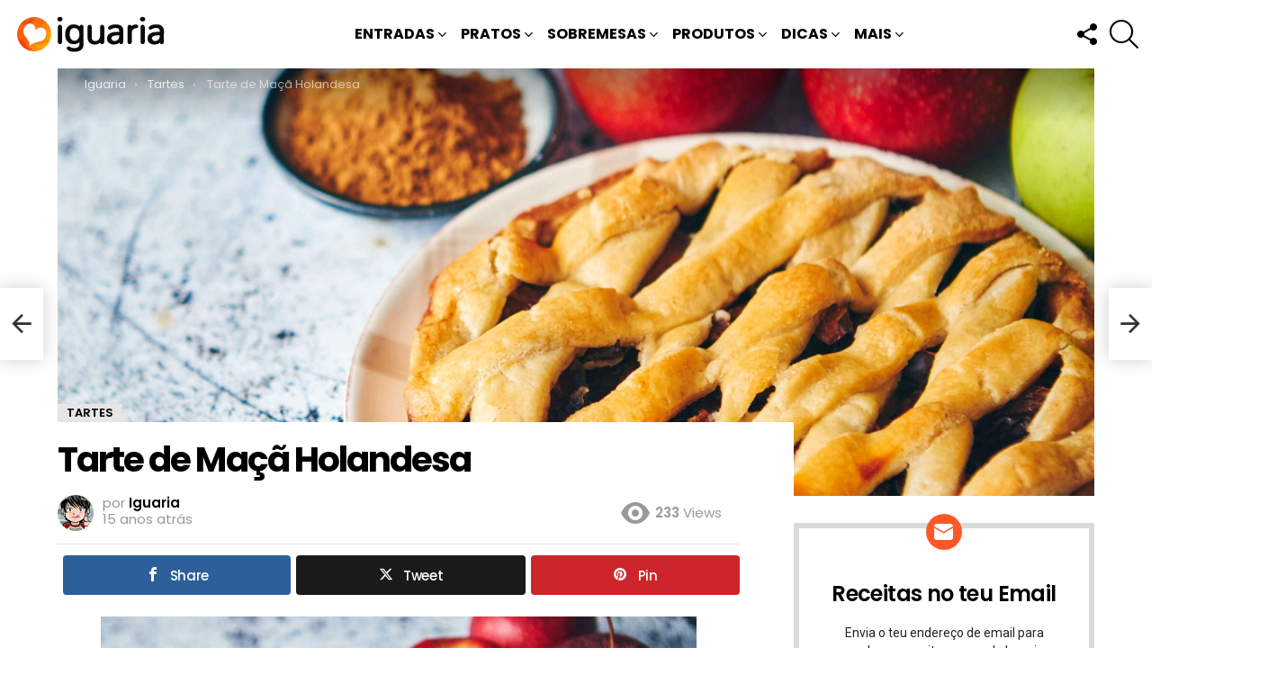

--- FILE ---
content_type: text/html; charset=UTF-8
request_url: https://www.iguaria.com/sobremesa/tarte/torta-de-maca-holandesa/
body_size: 29915
content:
<!DOCTYPE html>
<!--[if IE 8]>
<html class="no-js g1-off-outside lt-ie10 lt-ie9" id="ie8" lang="pt-PT" prefix="og: http://ogp.me/ns# fb: http://ogp.me/ns/fb#"><![endif]-->
<!--[if IE 9]>
<html class="no-js g1-off-outside lt-ie10" id="ie9" lang="pt-PT"><![endif]-->
<!--[if !IE]><!-->
<html class="no-js g1-off-outside" lang="pt-PT"><!--<![endif]-->
<head><script data-no-optimize="1">var litespeed_docref=sessionStorage.getItem("litespeed_docref");litespeed_docref&&(Object.defineProperty(document,"referrer",{get:function(){return litespeed_docref}}),sessionStorage.removeItem("litespeed_docref"));</script>
<meta charset="UTF-8"/>
<title>Tarte de Maçã Holandesa • Iguaria Receita e Culinária</title>


<!-- SEO by Squirrly SEO 12.4.15 - https://plugin.squirrly.co/ -->

<meta name="robots" content="index,follow">
<meta name="googlebot" content="index,follow,max-snippet:-1,max-image-preview:large,max-video-preview:-1">
<meta name="bingbot" content="index,follow,max-snippet:-1,max-image-preview:large,max-video-preview:-1">

<meta name="description" content="Se existe uma sobremesa que captura a essência do conforto e da tradição, é uma Tarte de Maçã Holandesa. Esta delícia é a minha preferida entre todas as tartes de maçã!" />
<link rel="canonical" href="https://www.iguaria.com/sobremesa/tarte/torta-de-maca-holandesa/" />
<link rel="alternate" type="application/rss+xml" href="https://www.iguaria.com/sitemap.xml" />

<meta property="og:url" content="https://www.iguaria.com/sobremesa/tarte/torta-de-maca-holandesa/" />
<meta property="og:title" content="Tarte de Maçã Holandesa • Iguaria Receita e Culinária" />
<meta property="og:description" content="Se existe uma sobremesa que captura a essência do conforto e da tradição, é uma Tarte de Maçã Holandesa. Esta delícia é a minha preferida entre todas as tartes de maçã!" />
<meta property="og:type" content="article" />
<meta property="og:image" content="https://www.iguaria.com/wp-content/uploads/2011/06/Iguaria-Tarte-de-Maca-Holandesa.jpg" />
<meta property="og:image:width" content="4000" />
<meta property="og:image:height" content="3000" />
<meta property="og:image:type" content="image/jpeg" />
<meta property="og:site_name" content="Iguaria Receita e Culinária" />
<meta property="og:locale" content="pt_PT" />
<meta property="og:publish_date" content="2011-06-02T16:16:04+01:00" />
<meta property="article:published_time" content="2011-06-02T16:16:04+01:00" />
<meta property="article:modified_time" content="2024-04-02T18:43:51+01:00" />
<meta property="article:section" content="Tartes" />
<meta property="article:author" content="Iguaria" />

<meta property="article:publisher" content="https://www.facebook.com/iguariacom" />

<meta property="twitter:url" content="https://www.iguaria.com/sobremesa/tarte/torta-de-maca-holandesa/" />
<meta property="twitter:title" content="Tarte de Maçã Holandesa • Iguaria Receita e Culinária" />
<meta property="twitter:description" content="Se existe uma sobremesa que captura a essência do conforto e da tradição, é uma Tarte de Maçã Holandesa. Esta delícia é a minha preferida entre todas as tartes de maçã!" />
<meta property="twitter:image" content="https://www.iguaria.com/wp-content/uploads/2011/06/Iguaria-Tarte-de-Maca-Holandesa.jpg" />
<meta property="twitter:domain" content="Iguaria Receita e Culinária" />
<meta property="twitter:card" content="summary_large_image" />
<meta property="twitter:creator" content="@iguariacom" />
<meta property="twitter:site" content="@iguariacom" />
<script src='https://www.googletagmanager.com/gtag/js?id=G-8XWL5Y8020' defer data-deferred="1"></script><script src="[data-uri]" defer></script>
<script type="application/ld+json">{"@context":"https://schema.org","@graph":[{"@type":"NewsArticle","@id":"https://www.iguaria.com/sobremesa/tarte/torta-de-maca-holandesa/#newsarticle","url":"https://www.iguaria.com/sobremesa/tarte/torta-de-maca-holandesa/","headline":"Tarte de Ma\u00e7\u00e3 Holandesa &bull; Iguaria Receita e Culin\u00e1ria","mainEntityOfPage":{"@type":"WebPage","url":"https://www.iguaria.com/sobremesa/tarte/torta-de-maca-holandesa/"},"datePublished":"2011-06-02T16:16:04+01:00","dateModified":"2024-04-02T18:43:51+01:00","image":{"@type":"ImageObject","url":"https://www.iguaria.com/wp-content/uploads/2011/06/Iguaria-Tarte-de-Maca-Holandesa.jpg","height":3000,"width":4000},"author":{"@type":"Person","@id":"https://www.iguaria.com/author/iguaria/#person","url":"https://www.iguaria.com/author/iguaria/","name":"Iguaria"},"publisher":{"@type":"Organization","@id":"https://www.iguaria.com/sobremesa/tarte/torta-de-maca-holandesa/#Organization","url":"https://www.iguaria.com/sobremesa/tarte/torta-de-maca-holandesa/","name":"Iguaria","logo":{"@type":"ImageObject","url":"https://www.iguaria.com/wp-content/uploads/2018/03/cropped-iguaria-ico-4.png","@id":"https://www.iguaria.com/sobremesa/tarte/torta-de-maca-holandesa/#logo","width":512,"height":512,"caption":"Iguaria"},"address":{"@type":"PostalAddress","addressLocality":"Lagos","addressCountry":"Portugal","@id":"https://www.iguaria.com/sobremesa/tarte/torta-de-maca-holandesa/#address"},"description":"P\u00e1gina de Receitas de Culin\u00e1ria, em especial gastronomia de Portugal, Brasil e da Lusofonia, mas com um pratos de diversos outros pa\u00edses.","sameAs":["https://www.facebook.com/iguariacom","https://twitter.com/iguariacom","https://www.instagram.com/iguaria/","https://www.pinterest.com/iguaria/","https://www.youtube.com/channel/UCMOPdNEPsCoUPblfA5NJ1jw"]}},{"@type":"BreadcrumbList","@id":"https://www.iguaria.com/sobremesa/tarte/torta-de-maca-holandesa/#breadcrumblist","itemListElement":[[{"@type":"ListItem","position":1,"item":{"@id":"https://www.iguaria.com","name":"Iguaria! Deliciosas Receitas, Culin\u00e1ria, Bolos, Sobremesas"}},{"@type":"ListItem","position":2,"item":{"@id":"https://www.iguaria.com/receitas/sobremesa/","name":"Sobremesas"}},{"@type":"ListItem","position":3,"item":{"@id":"https://www.iguaria.com/receitas/sobremesa/tarte/","name":"Tartes"}},{"@type":"ListItem","position":4,"item":{"@id":"https://www.iguaria.com/sobremesa/tarte/torta-de-maca-holandesa/","name":"Tarte de Ma\u00e7\u00e3 Holandesa &bull; Iguaria Receita e Culin\u00e1ria"}}]]}]}</script>
<!-- /SEO by Squirrly SEO - WordPress SEO Plugin -->



	
	<link rel="profile" href="https://gmpg.org/xfn/11" />
	<link rel="pingback" href="https://www.iguaria.com/xmlrpc.php"/>

	
<meta property="og:description" content="" />
<meta name="viewport" content="initial-scale=1.0, minimum-scale=1.0, height=device-height, width=device-width" />
<link rel='dns-prefetch' href='//fonts.googleapis.com' />
<link rel='dns-prefetch' href='//jetpack.wordpress.com' />
<link rel='dns-prefetch' href='//s0.wp.com' />
<link rel='dns-prefetch' href='//public-api.wordpress.com' />
<link rel='dns-prefetch' href='//0.gravatar.com' />
<link rel='dns-prefetch' href='//1.gravatar.com' />
<link rel='dns-prefetch' href='//2.gravatar.com' />
<link rel='dns-prefetch' href='//v0.wordpress.com' />
<link rel='dns-prefetch' href='//widgets.wp.com' />
<link rel='preconnect' href='https://fonts.gstatic.com' />
<link rel="alternate" type="application/rss+xml" title="Iguaria Receita e Culinária &raquo; Feed" href="https://www.iguaria.com/feed/" />
<link rel="alternate" type="application/rss+xml" title="Iguaria Receita e Culinária &raquo; Feed de comentários" href="https://www.iguaria.com/comments/feed/" />
<script type="text/javascript" id="wpp-js" src="https://www.iguaria.com/wp-content/plugins/wordpress-popular-posts/assets/js/wpp.min.js?ver=7.3.6" data-sampling="1" data-sampling-rate="30" data-api-url="https://www.iguaria.com/wp-json/wordpress-popular-posts" data-post-id="66" data-token="e6b56df574" data-lang="0" data-debug="0"></script>
<link rel="alternate" type="application/rss+xml" title="Feed de comentários de Iguaria Receita e Culinária &raquo; Tarte de Maçã Holandesa" href="https://www.iguaria.com/sobremesa/tarte/torta-de-maca-holandesa/feed/" />
<link rel="alternate" title="oEmbed (JSON)" type="application/json+oembed" href="https://www.iguaria.com/wp-json/oembed/1.0/embed?url=https%3A%2F%2Fwww.iguaria.com%2Fsobremesa%2Ftarte%2Ftorta-de-maca-holandesa%2F" />
<link rel="alternate" title="oEmbed (XML)" type="text/xml+oembed" href="https://www.iguaria.com/wp-json/oembed/1.0/embed?url=https%3A%2F%2Fwww.iguaria.com%2Fsobremesa%2Ftarte%2Ftorta-de-maca-holandesa%2F&#038;format=xml" />
<style id='wp-img-auto-sizes-contain-inline-css' type='text/css'>
img:is([sizes=auto i],[sizes^="auto," i]){contain-intrinsic-size:3000px 1500px}
/*# sourceURL=wp-img-auto-sizes-contain-inline-css */
</style>

<style id='classic-theme-styles-inline-css' type='text/css'>
/*! This file is auto-generated */
.wp-block-button__link{color:#fff;background-color:#32373c;border-radius:9999px;box-shadow:none;text-decoration:none;padding:calc(.667em + 2px) calc(1.333em + 2px);font-size:1.125em}.wp-block-file__button{background:#32373c;color:#fff;text-decoration:none}
/*# sourceURL=/wp-includes/css/classic-themes.min.css */
</style>
<link rel='stylesheet' id='mashsb-styles-css' href='https://www.iguaria.com/wp-content/plugins/mashsharer/assets/css/mashsb.min.css?ver=4.0.47' type='text/css' media='all' />
<style id='mashsb-styles-inline-css' type='text/css'>
.mashsb-count {color:#cccccc;}@media only screen and (min-width:568px){.mashsb-buttons a {min-width: 177px;}}
/*# sourceURL=mashsb-styles-inline-css */
</style>
<link rel='stylesheet' id='g1-main-css' href='https://www.iguaria.com/wp-content/themes/bimber/css/9.2.5/styles/minimal/all-light.min.css?ver=9.2.5' type='text/css' media='all' />
<link rel='stylesheet' id='bimber-single-css' href='https://www.iguaria.com/wp-content/themes/bimber/css/9.2.5/styles/minimal/single-light.min.css?ver=9.2.5' type='text/css' media='all' />
<link rel='stylesheet' id='bimber-comments-css' href='https://www.iguaria.com/wp-content/themes/bimber/css/9.2.5/styles/minimal/comments-light.min.css?ver=9.2.5' type='text/css' media='all' />
<link rel='stylesheet' id='bimber-google-fonts-css' href='//fonts.googleapis.com/css?family=Roboto%3A400%2C300%2C500%2C600%2C700%2C900%7CPoppins%3A400%2C300%2C500%2C600%2C700&#038;subset=latin%2Clatin-ext&#038;display=swap&#038;ver=9.2.5' type='text/css' media='all' />
<link rel='stylesheet' id='bimber-dynamic-style-css' href='https://www.iguaria.com/wp-content/uploads/dynamic-style-1764096214.css' type='text/css' media='all' />
<link rel='stylesheet' id='bimber-style-css' href='https://www.iguaria.com/wp-content/themes/yum/style.css?ver=6.9' type='text/css' media='all' />
<link rel='stylesheet' id='bimber-mashshare-css' href='https://www.iguaria.com/wp-content/themes/bimber/css/9.2.5/styles/minimal/mashshare-light.min.css?ver=9.2.5' type='text/css' media='all' />
<script type="text/javascript" src="https://www.iguaria.com/wp-includes/js/jquery/jquery.min.js?ver=3.7.1" id="jquery-core-js"></script>
<script type="text/javascript" src="https://www.iguaria.com/wp-includes/js/jquery/jquery-migrate.min.js?ver=3.4.1" id="jquery-migrate-js" defer data-deferred="1"></script>
<script type="text/javascript" src="https://www.iguaria.com/wp-content/themes/bimber/js/modernizr/modernizr-custom.min.js?ver=3.3.0" id="modernizr-js" defer data-deferred="1"></script>
<link rel="https://api.w.org/" href="https://www.iguaria.com/wp-json/" /><link rel="alternate" title="JSON" type="application/json" href="https://www.iguaria.com/wp-json/wp/v2/posts/66" /><link rel="EditURI" type="application/rsd+xml" title="RSD" href="https://www.iguaria.com/xmlrpc.php?rsd" />
<link rel='shortlink' href='https://www.iguaria.com/?p=66' />
<link rel="preload" href="https://www.iguaria.com/wp-content/plugins/g1-socials/css/iconfont/fonts/g1-socials.woff" as="font" type="font/woff" crossorigin="anonymous">            <style id="wpp-loading-animation-styles">@-webkit-keyframes bgslide{from{background-position-x:0}to{background-position-x:-200%}}@keyframes bgslide{from{background-position-x:0}to{background-position-x:-200%}}.wpp-widget-block-placeholder,.wpp-shortcode-placeholder{margin:0 auto;width:60px;height:3px;background:#dd3737;background:linear-gradient(90deg,#dd3737 0%,#571313 10%,#dd3737 100%);background-size:200% auto;border-radius:3px;-webkit-animation:bgslide 1s infinite linear;animation:bgslide 1s infinite linear}</style>
            	<style>
	@font-face {
		font-family: "bimber";
							src:url("https://www.iguaria.com/wp-content/themes/bimber/css/9.2.5/bimber/fonts/bimber.eot");
			src:url("https://www.iguaria.com/wp-content/themes/bimber/css/9.2.5/bimber/fonts/bimber.eot?#iefix") format("embedded-opentype"),
			url("https://www.iguaria.com/wp-content/themes/bimber/css/9.2.5/bimber/fonts/bimber.woff") format("woff"),
			url("https://www.iguaria.com/wp-content/themes/bimber/css/9.2.5/bimber/fonts/bimber.ttf") format("truetype"),
			url("https://www.iguaria.com/wp-content/themes/bimber/css/9.2.5/bimber/fonts/bimber.svg#bimber") format("svg");
				font-weight: normal;
		font-style: normal;
		font-display: block;
	}
	</style>
	<noscript><style>.lazyload[data-src]{display:none !important;}</style></noscript><style>.lazyload{background-image:none !important;}.lazyload:before{background-image:none !important;}</style><link rel="icon" href="https://www.iguaria.com/wp-content/uploads/2018/03/cropped-iguaria-ico-4-32x32.png" sizes="32x32" />
<link rel="icon" href="https://www.iguaria.com/wp-content/uploads/2018/03/cropped-iguaria-ico-4-192x192.png" sizes="192x192" />
<link rel="apple-touch-icon" href="https://www.iguaria.com/wp-content/uploads/2018/03/cropped-iguaria-ico-4-180x180.png" />
<meta name="msapplication-TileImage" content="https://www.iguaria.com/wp-content/uploads/2018/03/cropped-iguaria-ico-4-270x270.png" />
	<script src="[data-uri]" defer></script>
	<style id='global-styles-inline-css' type='text/css'>
:root{--wp--preset--aspect-ratio--square: 1;--wp--preset--aspect-ratio--4-3: 4/3;--wp--preset--aspect-ratio--3-4: 3/4;--wp--preset--aspect-ratio--3-2: 3/2;--wp--preset--aspect-ratio--2-3: 2/3;--wp--preset--aspect-ratio--16-9: 16/9;--wp--preset--aspect-ratio--9-16: 9/16;--wp--preset--color--black: #000000;--wp--preset--color--cyan-bluish-gray: #abb8c3;--wp--preset--color--white: #ffffff;--wp--preset--color--pale-pink: #f78da7;--wp--preset--color--vivid-red: #cf2e2e;--wp--preset--color--luminous-vivid-orange: #ff6900;--wp--preset--color--luminous-vivid-amber: #fcb900;--wp--preset--color--light-green-cyan: #7bdcb5;--wp--preset--color--vivid-green-cyan: #00d084;--wp--preset--color--pale-cyan-blue: #8ed1fc;--wp--preset--color--vivid-cyan-blue: #0693e3;--wp--preset--color--vivid-purple: #9b51e0;--wp--preset--gradient--vivid-cyan-blue-to-vivid-purple: linear-gradient(135deg,rgb(6,147,227) 0%,rgb(155,81,224) 100%);--wp--preset--gradient--light-green-cyan-to-vivid-green-cyan: linear-gradient(135deg,rgb(122,220,180) 0%,rgb(0,208,130) 100%);--wp--preset--gradient--luminous-vivid-amber-to-luminous-vivid-orange: linear-gradient(135deg,rgb(252,185,0) 0%,rgb(255,105,0) 100%);--wp--preset--gradient--luminous-vivid-orange-to-vivid-red: linear-gradient(135deg,rgb(255,105,0) 0%,rgb(207,46,46) 100%);--wp--preset--gradient--very-light-gray-to-cyan-bluish-gray: linear-gradient(135deg,rgb(238,238,238) 0%,rgb(169,184,195) 100%);--wp--preset--gradient--cool-to-warm-spectrum: linear-gradient(135deg,rgb(74,234,220) 0%,rgb(151,120,209) 20%,rgb(207,42,186) 40%,rgb(238,44,130) 60%,rgb(251,105,98) 80%,rgb(254,248,76) 100%);--wp--preset--gradient--blush-light-purple: linear-gradient(135deg,rgb(255,206,236) 0%,rgb(152,150,240) 100%);--wp--preset--gradient--blush-bordeaux: linear-gradient(135deg,rgb(254,205,165) 0%,rgb(254,45,45) 50%,rgb(107,0,62) 100%);--wp--preset--gradient--luminous-dusk: linear-gradient(135deg,rgb(255,203,112) 0%,rgb(199,81,192) 50%,rgb(65,88,208) 100%);--wp--preset--gradient--pale-ocean: linear-gradient(135deg,rgb(255,245,203) 0%,rgb(182,227,212) 50%,rgb(51,167,181) 100%);--wp--preset--gradient--electric-grass: linear-gradient(135deg,rgb(202,248,128) 0%,rgb(113,206,126) 100%);--wp--preset--gradient--midnight: linear-gradient(135deg,rgb(2,3,129) 0%,rgb(40,116,252) 100%);--wp--preset--font-size--small: 13px;--wp--preset--font-size--medium: 20px;--wp--preset--font-size--large: 36px;--wp--preset--font-size--x-large: 42px;--wp--preset--spacing--20: 0.44rem;--wp--preset--spacing--30: 0.67rem;--wp--preset--spacing--40: 1rem;--wp--preset--spacing--50: 1.5rem;--wp--preset--spacing--60: 2.25rem;--wp--preset--spacing--70: 3.38rem;--wp--preset--spacing--80: 5.06rem;--wp--preset--shadow--natural: 6px 6px 9px rgba(0, 0, 0, 0.2);--wp--preset--shadow--deep: 12px 12px 50px rgba(0, 0, 0, 0.4);--wp--preset--shadow--sharp: 6px 6px 0px rgba(0, 0, 0, 0.2);--wp--preset--shadow--outlined: 6px 6px 0px -3px rgb(255, 255, 255), 6px 6px rgb(0, 0, 0);--wp--preset--shadow--crisp: 6px 6px 0px rgb(0, 0, 0);}:where(.is-layout-flex){gap: 0.5em;}:where(.is-layout-grid){gap: 0.5em;}body .is-layout-flex{display: flex;}.is-layout-flex{flex-wrap: wrap;align-items: center;}.is-layout-flex > :is(*, div){margin: 0;}body .is-layout-grid{display: grid;}.is-layout-grid > :is(*, div){margin: 0;}:where(.wp-block-columns.is-layout-flex){gap: 2em;}:where(.wp-block-columns.is-layout-grid){gap: 2em;}:where(.wp-block-post-template.is-layout-flex){gap: 1.25em;}:where(.wp-block-post-template.is-layout-grid){gap: 1.25em;}.has-black-color{color: var(--wp--preset--color--black) !important;}.has-cyan-bluish-gray-color{color: var(--wp--preset--color--cyan-bluish-gray) !important;}.has-white-color{color: var(--wp--preset--color--white) !important;}.has-pale-pink-color{color: var(--wp--preset--color--pale-pink) !important;}.has-vivid-red-color{color: var(--wp--preset--color--vivid-red) !important;}.has-luminous-vivid-orange-color{color: var(--wp--preset--color--luminous-vivid-orange) !important;}.has-luminous-vivid-amber-color{color: var(--wp--preset--color--luminous-vivid-amber) !important;}.has-light-green-cyan-color{color: var(--wp--preset--color--light-green-cyan) !important;}.has-vivid-green-cyan-color{color: var(--wp--preset--color--vivid-green-cyan) !important;}.has-pale-cyan-blue-color{color: var(--wp--preset--color--pale-cyan-blue) !important;}.has-vivid-cyan-blue-color{color: var(--wp--preset--color--vivid-cyan-blue) !important;}.has-vivid-purple-color{color: var(--wp--preset--color--vivid-purple) !important;}.has-black-background-color{background-color: var(--wp--preset--color--black) !important;}.has-cyan-bluish-gray-background-color{background-color: var(--wp--preset--color--cyan-bluish-gray) !important;}.has-white-background-color{background-color: var(--wp--preset--color--white) !important;}.has-pale-pink-background-color{background-color: var(--wp--preset--color--pale-pink) !important;}.has-vivid-red-background-color{background-color: var(--wp--preset--color--vivid-red) !important;}.has-luminous-vivid-orange-background-color{background-color: var(--wp--preset--color--luminous-vivid-orange) !important;}.has-luminous-vivid-amber-background-color{background-color: var(--wp--preset--color--luminous-vivid-amber) !important;}.has-light-green-cyan-background-color{background-color: var(--wp--preset--color--light-green-cyan) !important;}.has-vivid-green-cyan-background-color{background-color: var(--wp--preset--color--vivid-green-cyan) !important;}.has-pale-cyan-blue-background-color{background-color: var(--wp--preset--color--pale-cyan-blue) !important;}.has-vivid-cyan-blue-background-color{background-color: var(--wp--preset--color--vivid-cyan-blue) !important;}.has-vivid-purple-background-color{background-color: var(--wp--preset--color--vivid-purple) !important;}.has-black-border-color{border-color: var(--wp--preset--color--black) !important;}.has-cyan-bluish-gray-border-color{border-color: var(--wp--preset--color--cyan-bluish-gray) !important;}.has-white-border-color{border-color: var(--wp--preset--color--white) !important;}.has-pale-pink-border-color{border-color: var(--wp--preset--color--pale-pink) !important;}.has-vivid-red-border-color{border-color: var(--wp--preset--color--vivid-red) !important;}.has-luminous-vivid-orange-border-color{border-color: var(--wp--preset--color--luminous-vivid-orange) !important;}.has-luminous-vivid-amber-border-color{border-color: var(--wp--preset--color--luminous-vivid-amber) !important;}.has-light-green-cyan-border-color{border-color: var(--wp--preset--color--light-green-cyan) !important;}.has-vivid-green-cyan-border-color{border-color: var(--wp--preset--color--vivid-green-cyan) !important;}.has-pale-cyan-blue-border-color{border-color: var(--wp--preset--color--pale-cyan-blue) !important;}.has-vivid-cyan-blue-border-color{border-color: var(--wp--preset--color--vivid-cyan-blue) !important;}.has-vivid-purple-border-color{border-color: var(--wp--preset--color--vivid-purple) !important;}.has-vivid-cyan-blue-to-vivid-purple-gradient-background{background: var(--wp--preset--gradient--vivid-cyan-blue-to-vivid-purple) !important;}.has-light-green-cyan-to-vivid-green-cyan-gradient-background{background: var(--wp--preset--gradient--light-green-cyan-to-vivid-green-cyan) !important;}.has-luminous-vivid-amber-to-luminous-vivid-orange-gradient-background{background: var(--wp--preset--gradient--luminous-vivid-amber-to-luminous-vivid-orange) !important;}.has-luminous-vivid-orange-to-vivid-red-gradient-background{background: var(--wp--preset--gradient--luminous-vivid-orange-to-vivid-red) !important;}.has-very-light-gray-to-cyan-bluish-gray-gradient-background{background: var(--wp--preset--gradient--very-light-gray-to-cyan-bluish-gray) !important;}.has-cool-to-warm-spectrum-gradient-background{background: var(--wp--preset--gradient--cool-to-warm-spectrum) !important;}.has-blush-light-purple-gradient-background{background: var(--wp--preset--gradient--blush-light-purple) !important;}.has-blush-bordeaux-gradient-background{background: var(--wp--preset--gradient--blush-bordeaux) !important;}.has-luminous-dusk-gradient-background{background: var(--wp--preset--gradient--luminous-dusk) !important;}.has-pale-ocean-gradient-background{background: var(--wp--preset--gradient--pale-ocean) !important;}.has-electric-grass-gradient-background{background: var(--wp--preset--gradient--electric-grass) !important;}.has-midnight-gradient-background{background: var(--wp--preset--gradient--midnight) !important;}.has-small-font-size{font-size: var(--wp--preset--font-size--small) !important;}.has-medium-font-size{font-size: var(--wp--preset--font-size--medium) !important;}.has-large-font-size{font-size: var(--wp--preset--font-size--large) !important;}.has-x-large-font-size{font-size: var(--wp--preset--font-size--x-large) !important;}
/*# sourceURL=global-styles-inline-css */
</style>
<link rel='stylesheet' id='jetpack-subscriptions-css' href='https://www.iguaria.com/wp-content/plugins/jetpack/_inc/build/subscriptions/subscriptions.min.css?ver=15.4' type='text/css' media='all' />
<link rel='stylesheet' id='g1-socials-basic-screen-css' href='https://www.iguaria.com/wp-content/plugins/g1-socials/css/screen-basic.min.css?ver=1.2.28' type='text/css' media='all' />
<link rel='stylesheet' id='g1-socials-snapcode-css' href='https://www.iguaria.com/wp-content/plugins/g1-socials/css/snapcode.min.css?ver=1.2.28' type='text/css' media='all' />
</head>

<body class="wp-singular post-template-default single single-post postid-66 single-format-standard wp-embed-responsive wp-theme-bimber wp-child-theme-yum g1-layout-stretched g1-hoverable g1-has-mobile-logo g1-sidebar-normal" itemscope="" itemtype="http://schema.org/WebPage" >

<div class="g1-body-inner">

	<div id="page">
		
	<aside class="g1-row g1-sharebar g1-sharebar-off">
		<div class="g1-row-inner">
			<div class="g1-column g1-sharebar-inner">
			</div>
		</div>
		<div class="g1-row-background">
		</div>
	</aside>

		

					<div class="g1-row g1-row-layout-page g1-hb-row g1-hb-row-normal g1-hb-row-a g1-hb-row-1 g1-hb-full g1-hb-sticky-off g1-hb-shadow-off">
			<div class="g1-row-inner">
				<div class="g1-column g1-dropable">
											<div class="g1-bin-1 g1-bin-grow-off">
							<div class="g1-bin g1-bin-align-left">
																	<!-- BEGIN .g1-secondary-nav -->
<!-- END .g1-secondary-nav -->
															</div>
						</div>
											<div class="g1-bin-2 g1-bin-grow-off">
							<div class="g1-bin g1-bin-align-center">
															</div>
						</div>
											<div class="g1-bin-3 g1-bin-grow-off">
							<div class="g1-bin g1-bin-align-right">
															</div>
						</div>
									</div>
			</div>
			<div class="g1-row-background"></div>
		</div>
				<div class="g1-sticky-top-wrapper g1-hb-row-2">
				<div class="g1-row g1-row-layout-page g1-hb-row g1-hb-row-normal g1-hb-row-b g1-hb-row-2 g1-hb-full g1-hb-sticky-on g1-hb-shadow-off">
			<div class="g1-row-inner">
				<div class="g1-column g1-dropable">
											<div class="g1-bin-1 g1-bin-grow-off">
							<div class="g1-bin g1-bin-align-left">
																	<div class="g1-id g1-id-desktop">
			<p class="g1-mega g1-mega-1st site-title">
	
			<a class="g1-logo-wrapper"
			   href="https://www.iguaria.com/" rel="home">
									<picture class="g1-logo g1-logo-default">
						<source media="(min-width: 1025px)"  data-srcset="https://www.iguaria.com/wp-content/uploads/2018/03/iguaria-receitas-hd.png 2x,https://www.iguaria.com/wp-content/uploads/2018/03/iguaria-receitas.png 1x">
						<source media="(max-width: 1024px)"  data-srcset="data:image/svg+xml,%3Csvg%20xmlns%3D%27http%3A%2F%2Fwww.w3.org%2F2000%2Fsvg%27%20viewBox%3D%270%200%20174%2040%27%2F%3E">
						<img
						 src="[data-uri]"
							width="174"
							height="40"
							alt="Iguaria Receita e Culinária" data-src="https://www.iguaria.com/wp-content/uploads/2018/03/iguaria-receitas.png" decoding="async" class="lazyload" data-eio-rwidth="174" data-eio-rheight="40" />
					</picture><noscript><img
							src="https://www.iguaria.com/wp-content/uploads/2018/03/iguaria-receitas.png"
							width="174"
							height="40"
							alt="Iguaria Receita e Culinária" data-eio="l" /></noscript>

												</a>

			</p>
	
    
	</div>															</div>
						</div>
											<div class="g1-bin-2 g1-bin-grow-off">
							<div class="g1-bin g1-bin-align-center">
																	<!-- BEGIN .g1-primary-nav -->
<nav id="g1-primary-nav" class="g1-primary-nav"><ul id="g1-primary-nav-menu" class="g1-primary-nav-menu g1-menu-h"><li id="menu-item-1000000" class="menu-item menu-item-type-g1-top menu-item-object-page menu-item-g1-standard menu-item-1000000"><a href="https://www.iguaria.com/receitas-mais-populares/">Receitas Mais Populares</a></li>
<li id="menu-item-107" class="menu-item menu-item-type-taxonomy menu-item-object-category menu-item-has-children menu-item-g1-standard menu-item-107"><a href="https://www.iguaria.com/receitas/entrada/">Entradas</a>
<ul class="sub-menu">
	<li id="menu-item-106" class="menu-item menu-item-type-taxonomy menu-item-object-category menu-item-has-children menu-item-106"><a href="https://www.iguaria.com/receitas/petisco/">Petiscos</a>
	<ul class="sub-menu">
		<li id="menu-item-116" class="menu-item menu-item-type-taxonomy menu-item-object-category menu-item-116"><a href="https://www.iguaria.com/receitas/petisco/aperitivo/">Aperitivos</a></li>
		<li id="menu-item-132" class="menu-item menu-item-type-taxonomy menu-item-object-category menu-item-132"><a href="https://www.iguaria.com/receitas/petisco/salgado/">Salgados</a></li>
		<li id="menu-item-108" class="menu-item menu-item-type-taxonomy menu-item-object-category menu-item-108"><a href="https://www.iguaria.com/receitas/petisco/bebida/">Bebidas</a></li>
	</ul>
</li>
	<li id="menu-item-134" class="menu-item menu-item-type-taxonomy menu-item-object-category menu-item-134"><a href="https://www.iguaria.com/receitas/entrada/salada/">Saladas</a></li>
	<li id="menu-item-135" class="menu-item menu-item-type-taxonomy menu-item-object-category menu-item-135"><a href="https://www.iguaria.com/receitas/entrada/sopa/">Sopas</a></li>
	<li id="menu-item-137" class="menu-item menu-item-type-taxonomy menu-item-object-category menu-item-137"><a href="https://www.iguaria.com/receitas/entrada/pao-e-sande/">Pães e Sandes</a></li>
</ul>
</li>
<li id="menu-item-111" class="menu-item menu-item-type-taxonomy menu-item-object-category menu-item-has-children menu-item-g1-standard menu-item-111"><a href="https://www.iguaria.com/receitas/prato-principal/">Pratos</a>
<ul class="sub-menu">
	<li id="menu-item-140" class="menu-item menu-item-type-taxonomy menu-item-object-category menu-item-140"><a href="https://www.iguaria.com/receitas/prato-principal/carne/">Carnes</a></li>
	<li id="menu-item-143" class="menu-item menu-item-type-taxonomy menu-item-object-category menu-item-143"><a href="https://www.iguaria.com/receitas/prato-principal/peixe/">Peixes</a></li>
	<li id="menu-item-139" class="menu-item menu-item-type-taxonomy menu-item-object-category menu-item-139"><a href="https://www.iguaria.com/receitas/prato-principal/ave/">Aves</a></li>
	<li id="menu-item-141" class="menu-item menu-item-type-taxonomy menu-item-object-category menu-item-141"><a href="https://www.iguaria.com/receitas/prato-principal/marisco/">Marisco</a></li>
	<li id="menu-item-142" class="menu-item menu-item-type-taxonomy menu-item-object-category menu-item-142"><a href="https://www.iguaria.com/receitas/prato-principal/massa/">Massas</a></li>
	<li id="menu-item-7141" class="menu-item menu-item-type-taxonomy menu-item-object-category menu-item-7141"><a href="https://www.iguaria.com/receitas/prato-principal/arroz/">Arroz</a></li>
	<li id="menu-item-144" class="menu-item menu-item-type-taxonomy menu-item-object-category menu-item-144"><a href="https://www.iguaria.com/receitas/prato-principal/vegetal/">Vegetais</a></li>
	<li id="menu-item-109" class="menu-item menu-item-type-taxonomy menu-item-object-category menu-item-109"><a href="https://www.iguaria.com/receitas/prato-principal/acompanhamento/">Acompanhamentos</a></li>
	<li id="menu-item-3128" class="menu-item menu-item-type-taxonomy menu-item-object-category menu-item-3128"><a href="https://www.iguaria.com/receitas/prato-principal/condimento/">Condimentos</a></li>
</ul>
</li>
<li id="menu-item-110" class="menu-item menu-item-type-taxonomy menu-item-object-category current-post-ancestor menu-item-has-children menu-item-g1-standard menu-item-110"><a href="https://www.iguaria.com/receitas/sobremesa/">Sobremesas</a>
<ul class="sub-menu">
	<li id="menu-item-145" class="menu-item menu-item-type-taxonomy menu-item-object-category menu-item-145"><a href="https://www.iguaria.com/receitas/sobremesa/bolo/">Bolos</a></li>
	<li id="menu-item-4717" class="menu-item menu-item-type-taxonomy menu-item-object-category menu-item-4717"><a href="https://www.iguaria.com/receitas/sobremesa/biscoito/">Biscoitos</a></li>
	<li id="menu-item-146" class="menu-item menu-item-type-taxonomy menu-item-object-category menu-item-146"><a href="https://www.iguaria.com/receitas/sobremesa/doce/">Doces</a></li>
	<li id="menu-item-147" class="menu-item menu-item-type-taxonomy menu-item-object-category menu-item-147"><a href="https://www.iguaria.com/receitas/sobremesa/mousse/">Mousses</a></li>
	<li id="menu-item-873" class="menu-item menu-item-type-taxonomy menu-item-object-category menu-item-873"><a href="https://www.iguaria.com/receitas/sobremesa/compota-e-marmelada/">Geleias e Compotas</a></li>
	<li id="menu-item-148" class="menu-item menu-item-type-taxonomy menu-item-object-category menu-item-148"><a href="https://www.iguaria.com/receitas/sobremesa/pudim/">Pudims</a></li>
	<li id="menu-item-149" class="menu-item menu-item-type-taxonomy menu-item-object-category menu-item-149"><a href="https://www.iguaria.com/receitas/sobremesa/torta/">Tortas</a></li>
	<li id="menu-item-225" class="menu-item menu-item-type-taxonomy menu-item-object-category current-post-ancestor current-menu-parent current-post-parent menu-item-225"><a href="https://www.iguaria.com/receitas/sobremesa/tarte/">Tartes</a></li>
	<li id="menu-item-2340" class="menu-item menu-item-type-taxonomy menu-item-object-category menu-item-2340"><a href="https://www.iguaria.com/receitas/sobremesa/frito/">Fritos</a></li>
	<li id="menu-item-2956" class="menu-item menu-item-type-taxonomy menu-item-object-category menu-item-2956"><a href="https://www.iguaria.com/receitas/sobremesa/gelado/">Gelados</a></li>
</ul>
</li>
<li id="menu-item-5366" class="menu-item menu-item-type-taxonomy menu-item-object-category menu-item-g1-mega menu-item-has-children menu-item-5366"><a href="https://www.iguaria.com/receitas/produto/">Produtos</a><div class="sub-menu-wrapper">
	<div class="g1-row">
		<div class="g1-row-inner">
			<div class="g1-column">
				<div class="g1-collection g1-collection-columns-4">
					<h2 class="g1-delta g1-delta-2nd screen-reader-text g1-collection-title"><span>Ultimos</span></h2>
											<div class="g1-collection-viewport">
							<ul class="g1-collection-items">
																	<li class="g1-collection-item">
										
<article class="entry-tpl-grid entry-tpl-grid-s post-50039 post type-post status-publish format-standard has-post-thumbnail category-produto">
	<div class="entry-featured-media " ><a title="Queijadas de Sintra da Casa Piriquita" class="g1-frame" href="https://www.iguaria.com/produto/queijadas-de-sintra-da-casa-piriquita/"><div class="g1-frame-inner"><img width="364" height="205" src="https://www.iguaria.com/wp-content/uploads/2026/01/Iguaria-Tradicional-Queijada-de-Sintra-364x205.jpg" class="attachment-bimber-grid-standard size-bimber-grid-standard wp-post-image" alt="" decoding="async" fetchpriority="high" srcset="https://www.iguaria.com/wp-content/uploads/2026/01/Iguaria-Tradicional-Queijada-de-Sintra-364x205.jpg 364w, https://www.iguaria.com/wp-content/uploads/2026/01/Iguaria-Tradicional-Queijada-de-Sintra-728x409.jpg 728w" sizes="(max-width: 364px) 100vw, 364px" /><span class="g1-frame-icon g1-frame-icon-"></span></div></a></div>
		
	<div class="entry-body">
		<header class="entry-header">
			<div class="entry-before-title">
				
							</div>

			<h3 class="g1-delta g1-delta-1st entry-title"><a href="https://www.iguaria.com/produto/queijadas-de-sintra-da-casa-piriquita/" rel="bookmark">Queijadas de Sintra da Casa Piriquita</a></h3>
					</header>

		
		
			</div>
</article>
									</li>
																	<li class="g1-collection-item">
										
<article class="entry-tpl-grid entry-tpl-grid-s post-47680 post type-post status-publish format-standard has-post-thumbnail category-produto">
	<div class="entry-featured-media " ><a title="Tradicional Pastel de Feijão da Fábrica Coroa de Torres Vedras" class="g1-frame" href="https://www.iguaria.com/produto/tradicional-pastel-de-feijao-da-fabrica-coroa-de-torres-vedras/"><div class="g1-frame-inner"><img width="364" height="205" src="[data-uri]" class="attachment-bimber-grid-standard size-bimber-grid-standard wp-post-image lazyload" alt="" decoding="async"  sizes="(max-width: 364px) 100vw, 364px" data-src="https://www.iguaria.com/wp-content/uploads/2025/02/Iguaria-Famoso-Pasteis-de-Feijao-da-Fabrica-Coroa-Torres-Vedras-364x205.jpg" data-srcset="https://www.iguaria.com/wp-content/uploads/2025/02/Iguaria-Famoso-Pasteis-de-Feijao-da-Fabrica-Coroa-Torres-Vedras-364x205.jpg 364w, https://www.iguaria.com/wp-content/uploads/2025/02/Iguaria-Famoso-Pasteis-de-Feijao-da-Fabrica-Coroa-Torres-Vedras-728x409.jpg 728w" data-eio-rwidth="364" data-eio-rheight="205" /><noscript><img width="364" height="205" src="https://www.iguaria.com/wp-content/uploads/2025/02/Iguaria-Famoso-Pasteis-de-Feijao-da-Fabrica-Coroa-Torres-Vedras-364x205.jpg" class="attachment-bimber-grid-standard size-bimber-grid-standard wp-post-image" alt="" decoding="async" srcset="https://www.iguaria.com/wp-content/uploads/2025/02/Iguaria-Famoso-Pasteis-de-Feijao-da-Fabrica-Coroa-Torres-Vedras-364x205.jpg 364w, https://www.iguaria.com/wp-content/uploads/2025/02/Iguaria-Famoso-Pasteis-de-Feijao-da-Fabrica-Coroa-Torres-Vedras-728x409.jpg 728w" sizes="(max-width: 364px) 100vw, 364px" data-eio="l" /></noscript><span class="g1-frame-icon g1-frame-icon-"></span></div></a></div>
		
	<div class="entry-body">
		<header class="entry-header">
			<div class="entry-before-title">
				
							</div>

			<h3 class="g1-delta g1-delta-1st entry-title"><a href="https://www.iguaria.com/produto/tradicional-pastel-de-feijao-da-fabrica-coroa-de-torres-vedras/" rel="bookmark">Tradicional Pastel de Feijão da Fábrica Coroa de Torres Vedras</a></h3>
					</header>

		
		
			</div>
</article>
									</li>
																	<li class="g1-collection-item">
										
<article class="entry-tpl-grid entry-tpl-grid-s post-49398 post type-post status-publish format-standard has-post-thumbnail category-produto">
	<div class="entry-featured-media " ><a title="Caprice Waffers Canudinhos Recheados de Chocolate de Avelã" class="g1-frame" href="https://www.iguaria.com/produto/caprice-waffers-canudinhos-recheados-de-chocolate-de-avela/"><div class="g1-frame-inner"><img width="364" height="205" src="[data-uri]" class="attachment-bimber-grid-standard size-bimber-grid-standard wp-post-image lazyload" alt="" decoding="async"  sizes="(max-width: 364px) 100vw, 364px" data-src="https://www.iguaria.com/wp-content/uploads/2025/09/Iguaria-Caprice-Tubos-de-Chocolate-364x205.jpg" data-srcset="https://www.iguaria.com/wp-content/uploads/2025/09/Iguaria-Caprice-Tubos-de-Chocolate-364x205.jpg 364w, https://www.iguaria.com/wp-content/uploads/2025/09/Iguaria-Caprice-Tubos-de-Chocolate-728x409.jpg 728w" data-eio-rwidth="364" data-eio-rheight="205" /><noscript><img width="364" height="205" src="https://www.iguaria.com/wp-content/uploads/2025/09/Iguaria-Caprice-Tubos-de-Chocolate-364x205.jpg" class="attachment-bimber-grid-standard size-bimber-grid-standard wp-post-image" alt="" decoding="async" srcset="https://www.iguaria.com/wp-content/uploads/2025/09/Iguaria-Caprice-Tubos-de-Chocolate-364x205.jpg 364w, https://www.iguaria.com/wp-content/uploads/2025/09/Iguaria-Caprice-Tubos-de-Chocolate-728x409.jpg 728w" sizes="(max-width: 364px) 100vw, 364px" data-eio="l" /></noscript><span class="g1-frame-icon g1-frame-icon-"></span></div></a></div>
		
	<div class="entry-body">
		<header class="entry-header">
			<div class="entry-before-title">
				
							</div>

			<h3 class="g1-delta g1-delta-1st entry-title"><a href="https://www.iguaria.com/produto/caprice-waffers-canudinhos-recheados-de-chocolate-de-avela/" rel="bookmark">Caprice Waffers Canudinhos Recheados de Chocolate de Avelã</a></h3>
					</header>

		
		
			</div>
</article>
									</li>
																	<li class="g1-collection-item">
										
<article class="entry-tpl-grid entry-tpl-grid-s post-48463 post type-post status-publish format-standard has-post-thumbnail category-produto">
	<div class="entry-featured-media " ><a title="Refrigerante Escocês IRN-BRU Extra" class="g1-frame" href="https://www.iguaria.com/produto/refrigerante-escoces-irn-bru-extra/"><div class="g1-frame-inner"><img width="364" height="205" src="[data-uri]" class="attachment-bimber-grid-standard size-bimber-grid-standard wp-post-image lazyload" alt="" decoding="async"  sizes="(max-width: 364px) 100vw, 364px" data-src="https://www.iguaria.com/wp-content/uploads/2025/02/Iguaria-Refrigerante-Irn-Bru-Extra-364x205.jpg" data-srcset="https://www.iguaria.com/wp-content/uploads/2025/02/Iguaria-Refrigerante-Irn-Bru-Extra-364x205.jpg 364w, https://www.iguaria.com/wp-content/uploads/2025/02/Iguaria-Refrigerante-Irn-Bru-Extra-728x409.jpg 728w" data-eio-rwidth="364" data-eio-rheight="205" /><noscript><img width="364" height="205" src="https://www.iguaria.com/wp-content/uploads/2025/02/Iguaria-Refrigerante-Irn-Bru-Extra-364x205.jpg" class="attachment-bimber-grid-standard size-bimber-grid-standard wp-post-image" alt="" decoding="async" srcset="https://www.iguaria.com/wp-content/uploads/2025/02/Iguaria-Refrigerante-Irn-Bru-Extra-364x205.jpg 364w, https://www.iguaria.com/wp-content/uploads/2025/02/Iguaria-Refrigerante-Irn-Bru-Extra-728x409.jpg 728w" sizes="(max-width: 364px) 100vw, 364px" data-eio="l" /></noscript><span class="g1-frame-icon g1-frame-icon-"></span></div></a></div>
		
	<div class="entry-body">
		<header class="entry-header">
			<div class="entry-before-title">
				
							</div>

			<h3 class="g1-delta g1-delta-1st entry-title"><a href="https://www.iguaria.com/produto/refrigerante-escoces-irn-bru-extra/" rel="bookmark">Refrigerante Escocês IRN-BRU Extra</a></h3>
					</header>

		
		
			</div>
</article>
									</li>
															</ul>
						</div>
					
									</div><!-- .g1-collection -->

			</div>
		</div>
	</div>

</div></li>
<li id="menu-item-221" class="menu-item menu-item-type-taxonomy menu-item-object-category menu-item-g1-mega menu-item-has-children menu-item-221"><a href="https://www.iguaria.com/receitas/dicas/">Dicas</a><div class="sub-menu-wrapper">
	<div class="g1-row">
		<div class="g1-row-inner">
			<div class="g1-column">
				<div class="g1-collection g1-collection-columns-4">
					<h2 class="g1-delta g1-delta-2nd screen-reader-text g1-collection-title"><span>Ultimos</span></h2>
											<div class="g1-collection-viewport">
							<ul class="g1-collection-items">
																	<li class="g1-collection-item">
										
<article class="entry-tpl-grid entry-tpl-grid-s post-50045 post type-post status-publish format-standard has-post-thumbnail category-dicas tag-acafrao-da-india">
	<div class="entry-featured-media " ><a title="Qual é a Diferença Entre Açafrão, Curcuma ou Açafrão-da-Índia?" class="g1-frame" href="https://www.iguaria.com/dicas/qual-e-a-diferenca-entre-acafrao-curcuma-ou-acafrao-da-india/"><div class="g1-frame-inner"><img width="364" height="205" src="[data-uri]" class="attachment-bimber-grid-standard size-bimber-grid-standard wp-post-image lazyload" alt="" decoding="async"  sizes="(max-width: 364px) 100vw, 364px" data-src="https://www.iguaria.com/wp-content/uploads/2026/01/Iguaria-Diferenca-Acafra-Curcuma-India-364x205.jpg" data-srcset="https://www.iguaria.com/wp-content/uploads/2026/01/Iguaria-Diferenca-Acafra-Curcuma-India-364x205.jpg 364w, https://www.iguaria.com/wp-content/uploads/2026/01/Iguaria-Diferenca-Acafra-Curcuma-India-728x409.jpg 728w" data-eio-rwidth="364" data-eio-rheight="205" /><noscript><img width="364" height="205" src="https://www.iguaria.com/wp-content/uploads/2026/01/Iguaria-Diferenca-Acafra-Curcuma-India-364x205.jpg" class="attachment-bimber-grid-standard size-bimber-grid-standard wp-post-image" alt="" decoding="async" srcset="https://www.iguaria.com/wp-content/uploads/2026/01/Iguaria-Diferenca-Acafra-Curcuma-India-364x205.jpg 364w, https://www.iguaria.com/wp-content/uploads/2026/01/Iguaria-Diferenca-Acafra-Curcuma-India-728x409.jpg 728w" sizes="(max-width: 364px) 100vw, 364px" data-eio="l" /></noscript><span class="g1-frame-icon g1-frame-icon-"></span></div></a></div>
		
	<div class="entry-body">
		<header class="entry-header">
			<div class="entry-before-title">
				
							</div>

			<h3 class="g1-delta g1-delta-1st entry-title"><a href="https://www.iguaria.com/dicas/qual-e-a-diferenca-entre-acafrao-curcuma-ou-acafrao-da-india/" rel="bookmark">Qual é a Diferença Entre Açafrão, Curcuma ou Açafrão-da-Índia?</a></h3>
					</header>

		
		
			</div>
</article>
									</li>
																	<li class="g1-collection-item">
										
<article class="entry-tpl-grid entry-tpl-grid-s post-48497 post type-post status-publish format-standard has-post-thumbnail category-dicas">
	<div class="entry-featured-media " ><a title="Como Fazer Pizzas em Casa" class="g1-frame" href="https://www.iguaria.com/dicas/como-fazer-pizzas-em-casa/"><div class="g1-frame-inner"><img width="364" height="205" src="[data-uri]" class="attachment-bimber-grid-standard size-bimber-grid-standard wp-post-image lazyload" alt="" decoding="async"  sizes="(max-width: 364px) 100vw, 364px" data-src="https://www.iguaria.com/wp-content/uploads/2025/02/Iguaria-Como-Preparar-Pizzas-em-Casa-364x205.jpg" data-srcset="https://www.iguaria.com/wp-content/uploads/2025/02/Iguaria-Como-Preparar-Pizzas-em-Casa-364x205.jpg 364w, https://www.iguaria.com/wp-content/uploads/2025/02/Iguaria-Como-Preparar-Pizzas-em-Casa-728x409.jpg 728w" data-eio-rwidth="364" data-eio-rheight="205" /><noscript><img width="364" height="205" src="https://www.iguaria.com/wp-content/uploads/2025/02/Iguaria-Como-Preparar-Pizzas-em-Casa-364x205.jpg" class="attachment-bimber-grid-standard size-bimber-grid-standard wp-post-image" alt="" decoding="async" srcset="https://www.iguaria.com/wp-content/uploads/2025/02/Iguaria-Como-Preparar-Pizzas-em-Casa-364x205.jpg 364w, https://www.iguaria.com/wp-content/uploads/2025/02/Iguaria-Como-Preparar-Pizzas-em-Casa-728x409.jpg 728w" sizes="(max-width: 364px) 100vw, 364px" data-eio="l" /></noscript><span class="g1-frame-icon g1-frame-icon-"></span></div></a></div>
		
	<div class="entry-body">
		<header class="entry-header">
			<div class="entry-before-title">
				
							</div>

			<h3 class="g1-delta g1-delta-1st entry-title"><a href="https://www.iguaria.com/dicas/como-fazer-pizzas-em-casa/" rel="bookmark">Como Fazer Pizzas em Casa</a></h3>
					</header>

		
		
			</div>
</article>
									</li>
																	<li class="g1-collection-item">
										
<article class="entry-tpl-grid entry-tpl-grid-s post-47563 post type-post status-publish format-standard has-post-thumbnail category-dicas">
	<div class="entry-featured-media " ><a title="As Melhores Receitas de Rabanadas Portuguesas" class="g1-frame" href="https://www.iguaria.com/dicas/as-melhores-receitas-de-rabanadas-portuguesas/"><div class="g1-frame-inner"><img width="364" height="205" src="[data-uri]" class="attachment-bimber-grid-standard size-bimber-grid-standard wp-post-image lazyload" alt="" decoding="async"  sizes="(max-width: 364px) 100vw, 364px" data-src="https://www.iguaria.com/wp-content/uploads/2025/02/Iguaria-Receitas-de-Rabanadas-de-Portugal-Natal-364x205.jpg" data-srcset="https://www.iguaria.com/wp-content/uploads/2025/02/Iguaria-Receitas-de-Rabanadas-de-Portugal-Natal-364x205.jpg 364w, https://www.iguaria.com/wp-content/uploads/2025/02/Iguaria-Receitas-de-Rabanadas-de-Portugal-Natal-728x409.jpg 728w" data-eio-rwidth="364" data-eio-rheight="205" /><noscript><img width="364" height="205" src="https://www.iguaria.com/wp-content/uploads/2025/02/Iguaria-Receitas-de-Rabanadas-de-Portugal-Natal-364x205.jpg" class="attachment-bimber-grid-standard size-bimber-grid-standard wp-post-image" alt="" decoding="async" srcset="https://www.iguaria.com/wp-content/uploads/2025/02/Iguaria-Receitas-de-Rabanadas-de-Portugal-Natal-364x205.jpg 364w, https://www.iguaria.com/wp-content/uploads/2025/02/Iguaria-Receitas-de-Rabanadas-de-Portugal-Natal-728x409.jpg 728w" sizes="(max-width: 364px) 100vw, 364px" data-eio="l" /></noscript><span class="g1-frame-icon g1-frame-icon-"></span></div></a></div>
		
	<div class="entry-body">
		<header class="entry-header">
			<div class="entry-before-title">
				
							</div>

			<h3 class="g1-delta g1-delta-1st entry-title"><a href="https://www.iguaria.com/dicas/as-melhores-receitas-de-rabanadas-portuguesas/" rel="bookmark">As Melhores Receitas de Rabanadas Portuguesas</a></h3>
					</header>

		
		
			</div>
</article>
									</li>
																	<li class="g1-collection-item">
										
<article class="entry-tpl-grid entry-tpl-grid-s post-48469 post type-post status-publish format-standard has-post-thumbnail category-dicas">
	<div class="entry-featured-media " ><a title="Receitas Favoritas com Frango Desfiado" class="g1-frame" href="https://www.iguaria.com/dicas/receitas-favoritas-com-frango-desfiado/"><div class="g1-frame-inner"><img width="364" height="205" src="[data-uri]" class="attachment-bimber-grid-standard size-bimber-grid-standard wp-post-image lazyload" alt="" decoding="async"  sizes="(max-width: 364px) 100vw, 364px" data-src="https://www.iguaria.com/wp-content/uploads/2025/02/Iguaria-Receitas-Caseiras-com-Frango-Desfiado-364x205.jpg" data-srcset="https://www.iguaria.com/wp-content/uploads/2025/02/Iguaria-Receitas-Caseiras-com-Frango-Desfiado-364x205.jpg 364w, https://www.iguaria.com/wp-content/uploads/2025/02/Iguaria-Receitas-Caseiras-com-Frango-Desfiado-728x409.jpg 728w" data-eio-rwidth="364" data-eio-rheight="205" /><noscript><img width="364" height="205" src="https://www.iguaria.com/wp-content/uploads/2025/02/Iguaria-Receitas-Caseiras-com-Frango-Desfiado-364x205.jpg" class="attachment-bimber-grid-standard size-bimber-grid-standard wp-post-image" alt="" decoding="async" srcset="https://www.iguaria.com/wp-content/uploads/2025/02/Iguaria-Receitas-Caseiras-com-Frango-Desfiado-364x205.jpg 364w, https://www.iguaria.com/wp-content/uploads/2025/02/Iguaria-Receitas-Caseiras-com-Frango-Desfiado-728x409.jpg 728w" sizes="(max-width: 364px) 100vw, 364px" data-eio="l" /></noscript><span class="g1-frame-icon g1-frame-icon-"></span></div></a></div>
		
	<div class="entry-body">
		<header class="entry-header">
			<div class="entry-before-title">
				
							</div>

			<h3 class="g1-delta g1-delta-1st entry-title"><a href="https://www.iguaria.com/dicas/receitas-favoritas-com-frango-desfiado/" rel="bookmark">Receitas Favoritas com Frango Desfiado</a></h3>
					</header>

		
		
			</div>
</article>
									</li>
															</ul>
						</div>
					
									</div><!-- .g1-collection -->

			</div>
		</div>
	</div>

</div></li>
<li id="menu-item-2935" class="menu-item menu-item-type-custom menu-item-object-custom menu-item-has-children menu-item-g1-standard menu-item-2935"><a href="#">Mais</a>
<ul class="sub-menu">
	<li id="menu-item-2938" class="menu-item menu-item-type-taxonomy menu-item-object-category menu-item-2938"><a href="https://www.iguaria.com/receitas/noticia/">Notícias</a></li>
	<li id="menu-item-42659" class="menu-item menu-item-type-post_type menu-item-object-page menu-item-42659"><a href="https://www.iguaria.com/perguntas-e-respostas/">Perguntas e Respostas de Cozinha e Culinária</a></li>
	<li id="menu-item-19891" class="menu-item menu-item-type-taxonomy menu-item-object-category menu-item-19891"><a href="https://www.iguaria.com/receitas/iguaria/">Iguarias Recomendadas</a></li>
	<li id="menu-item-43083" class="menu-item menu-item-type-custom menu-item-object-custom menu-item-has-children menu-item-43083"><a href="#">Receitas para Dias Especiais e Festas</a>
	<ul class="sub-menu">
		<li id="menu-item-43084" class="menu-item menu-item-type-custom menu-item-object-custom menu-item-43084"><a href="https://www.iguaria.com/tag/natal/">Receitas de Natal e Consoada</a></li>
		<li id="menu-item-43087" class="menu-item menu-item-type-custom menu-item-object-custom menu-item-43087"><a href="https://www.iguaria.com/tag/ano-novo/">Receitas para a Festa da Passagem do Ano</a></li>
		<li id="menu-item-43085" class="menu-item menu-item-type-custom menu-item-object-custom menu-item-43085"><a href="https://www.iguaria.com/tag/pascoa/">Receitas para a Páscoa</a></li>
		<li id="menu-item-43086" class="menu-item menu-item-type-custom menu-item-object-custom menu-item-43086"><a href="https://www.iguaria.com/tag/carnaval/">Receitas para o Carnaval e Mardi Gras</a></li>
		<li id="menu-item-43088" class="menu-item menu-item-type-custom menu-item-object-custom menu-item-43088"><a href="https://www.iguaria.com/tag/sao-martinho/">Receitas para o São Martinho</a></li>
		<li id="menu-item-43089" class="menu-item menu-item-type-custom menu-item-object-custom menu-item-43089"><a href="https://www.iguaria.com/tag/dia-dos-namorados/">Receitas para o Dia dos Namorados</a></li>
		<li id="menu-item-43090" class="menu-item menu-item-type-custom menu-item-object-custom menu-item-43090"><a href="https://www.iguaria.com/tag/halloween/">Receitas para o Halloween e Dia das Bruxas</a></li>
		<li id="menu-item-43091" class="menu-item menu-item-type-custom menu-item-object-custom menu-item-43091"><a href="https://www.iguaria.com/tag/santos-populares/">Receitas para as Festas dos Santos Populares</a></li>
		<li id="menu-item-43092" class="menu-item menu-item-type-custom menu-item-object-custom menu-item-43092"><a href="https://www.iguaria.com/tag/piquenique-e-lanche/">Receitas para Piqueniques e Lanches</a></li>
		<li id="menu-item-43093" class="menu-item menu-item-type-custom menu-item-object-custom menu-item-43093"><a href="https://www.iguaria.com/tag/festa-de-anos-aniversario/">Receitas para Festas de Aniversário</a></li>
	</ul>
</li>
	<li id="menu-item-19868" class="menu-item menu-item-type-post_type menu-item-object-page menu-item-19868"><a href="https://www.iguaria.com/receitas-mais-populares/">Receitas Mais Populares</a></li>
	<li id="menu-item-19892" class="menu-item menu-item-type-taxonomy menu-item-object-category menu-item-19892"><a href="https://www.iguaria.com/receitas/restaurante-bar-cafe/">Restaurantes, Bares e Cafés</a></li>
	<li id="menu-item-172" class="menu-item menu-item-type-post_type menu-item-object-page menu-item-172"><a href="https://www.iguaria.com/sobre-o-iguaria/">Sobre Nós e o Iguaria</a></li>
	<li id="menu-item-131" class="menu-item menu-item-type-post_type menu-item-object-page menu-item-131"><a href="https://www.iguaria.com/contactos/">Contactos</a></li>
</ul>
</li>
</ul></nav><!-- END .g1-primary-nav -->
															</div>
						</div>
											<div class="g1-bin-3 g1-bin-grow-off">
							<div class="g1-bin g1-bin-align-right">
																		<div class="g1-drop g1-drop-with-anim g1-drop-the-socials g1-drop-l g1-drop-icon ">
		<a class="g1-drop-toggle" href="#" title="Follow us">
			<span class="g1-drop-toggle-icon"></span><span class="g1-drop-toggle-text">Follow us</span>
			<span class="g1-drop-toggle-arrow"></span>
		</a>
		<div class="g1-drop-content">
			<ul id="g1-social-icons-1" class="g1-socials-items g1-socials-items-tpl-grid">
			<li class="g1-socials-item g1-socials-item-facebook">
	   <a class="g1-socials-item-link" href="https://www.facebook.com/iguariacom/" target="_blank" rel="noopener">
		   <span class="g1-socials-item-icon g1-socials-item-icon-48 g1-socials-item-icon-text g1-socials-item-icon-facebook"></span>
		   <span class="g1-socials-item-tooltip">
			   <span class="g1-socials-item-tooltip-inner">facebook</span>
		   </span>
	   </a>
	</li>
			<li class="g1-socials-item g1-socials-item-twitter">
	   <a class="g1-socials-item-link" href="https://twitter.com/iguariacom" target="_blank" rel="noopener">
		   <span class="g1-socials-item-icon g1-socials-item-icon-48 g1-socials-item-icon-text g1-socials-item-icon-twitter"></span>
		   <span class="g1-socials-item-tooltip">
			   <span class="g1-socials-item-tooltip-inner">twitter</span>
		   </span>
	   </a>
	</li>
			<li class="g1-socials-item g1-socials-item-instagram">
	   <a class="g1-socials-item-link" href="https://www.instagram.com/iguaria/" target="_blank" rel="noopener">
		   <span class="g1-socials-item-icon g1-socials-item-icon-48 g1-socials-item-icon-text g1-socials-item-icon-instagram"></span>
		   <span class="g1-socials-item-tooltip">
			   <span class="g1-socials-item-tooltip-inner">instagram</span>
		   </span>
	   </a>
	</li>
			<li class="g1-socials-item g1-socials-item-pinterest">
	   <a class="g1-socials-item-link" href="https://www.pinterest.com/iguaria/" target="_blank" rel="noopener">
		   <span class="g1-socials-item-icon g1-socials-item-icon-48 g1-socials-item-icon-text g1-socials-item-icon-pinterest"></span>
		   <span class="g1-socials-item-tooltip">
			   <span class="g1-socials-item-tooltip-inner">pinterest</span>
		   </span>
	   </a>
	</li>
			<li class="g1-socials-item g1-socials-item-youtube">
	   <a class="g1-socials-item-link" href="https://www.youtube.com/channel/UCMOPdNEPsCoUPblfA5NJ1jw" target="_blank" rel="noopener">
		   <span class="g1-socials-item-icon g1-socials-item-icon-48 g1-socials-item-icon-text g1-socials-item-icon-youtube"></span>
		   <span class="g1-socials-item-tooltip">
			   <span class="g1-socials-item-tooltip-inner">youtube</span>
		   </span>
	   </a>
	</li>
	</ul>
		</div>
	</div>
																		<div class="g1-drop g1-drop-with-anim g1-drop-before g1-drop-the-search  g1-drop-l g1-drop-icon ">
		<a class="g1-drop-toggle" href="https://www.iguaria.com/?s=">
			<span class="g1-drop-toggle-icon"></span><span class="g1-drop-toggle-text">Procura</span>
			<span class="g1-drop-toggle-arrow"></span>
		</a>
		<div class="g1-drop-content">
			

<div role="search" class="search-form-wrapper">
	<form method="get"
	      class="g1-searchform-tpl-default search-form"
	      action="https://www.iguaria.com/">
		<label>
			<span class="screen-reader-text">Search for:</span>
			<input type="search" class="search-field"
			       placeholder="Procura &hellip;"
			       value="" name="s"
			       title="Search for:" />
		</label>
		<button class="search-submit">Procura</button>
	</form>

	</div>
		</div>
	</div>
																																																	</div>
						</div>
									</div>
			</div>
			<div class="g1-row-background"></div>
		</div>
				</div>
				<div class="g1-row g1-row-layout-page g1-hb-row g1-hb-row-normal g1-hb-row-c g1-hb-row-3 g1-hb-full g1-hb-sticky-off g1-hb-shadow-off">
			<div class="g1-row-inner">
				<div class="g1-column g1-dropable">
											<div class="g1-bin-1 g1-bin-grow-off">
							<div class="g1-bin g1-bin-align-left">
															</div>
						</div>
											<div class="g1-bin-2 g1-bin-grow-off">
							<div class="g1-bin g1-bin-align-center">
																																</div>
						</div>
											<div class="g1-bin-3 g1-bin-grow-off">
							<div class="g1-bin g1-bin-align-right">
															</div>
						</div>
									</div>
			</div>
			<div class="g1-row-background"></div>
		</div>
					<div class="g1-sticky-top-wrapper g1-hb-row-1">
				<div class="g1-row g1-row-layout-page g1-hb-row g1-hb-row-mobile g1-hb-row-a g1-hb-row-1 g1-hb-boxed g1-hb-sticky-on g1-hb-shadow-off">
			<div class="g1-row-inner">
				<div class="g1-column g1-dropable">
											<div class="g1-bin-1 g1-bin-grow-off">
							<div class="g1-bin g1-bin-align-left">
															</div>
						</div>
											<div class="g1-bin-2 g1-bin-grow-off">
							<div class="g1-bin g1-bin-align-center">
															</div>
						</div>
											<div class="g1-bin-3 g1-bin-grow-off">
							<div class="g1-bin g1-bin-align-right">
															</div>
						</div>
									</div>
			</div>
			<div class="g1-row-background"></div>
		</div>
				</div>
				<div class="g1-row g1-row-layout-page g1-hb-row g1-hb-row-mobile g1-hb-row-b g1-hb-row-2 g1-hb-boxed g1-hb-sticky-off g1-hb-shadow-off">
			<div class="g1-row-inner">
				<div class="g1-column g1-dropable">
											<div class="g1-bin-1 g1-bin-grow-off">
							<div class="g1-bin g1-bin-align-left">
																		<a class="g1-hamburger g1-hamburger-show  " href="#">
		<span class="g1-hamburger-icon"></span>
			<span class="g1-hamburger-label
						">Menu</span>
	</a>
															</div>
						</div>
											<div class="g1-bin-2 g1-bin-grow-on">
							<div class="g1-bin g1-bin-align-center">
																	<div class="g1-id g1-id-mobile">
			<p class="g1-mega g1-mega-1st site-title">
	
		<a class="g1-logo-wrapper"
		   href="https://www.iguaria.com/" rel="home">
							<picture class="g1-logo g1-logo-default">
					<source media="(max-width: 1024px)"  data-srcset="https://www.iguaria.com/wp-content/uploads/2018/03/iguaria-receita-hd.png 2x,https://www.iguaria.com/wp-content/uploads/2018/03/iguaria-receita.png 1x">
					<source media="(min-width: 1025px)"  data-srcset="data:image/svg+xml,%3Csvg%20xmlns%3D%27http%3A%2F%2Fwww.w3.org%2F2000%2Fsvg%27%20viewBox%3D%270%200%20130%2030%27%2F%3E">
					<img
					 src="[data-uri]"
						width="130"
						height="30"
						alt="Iguaria Receita e Culinária" data-src="https://www.iguaria.com/wp-content/uploads/2018/03/iguaria-receita.png" decoding="async" class="lazyload" data-eio-rwidth="130" data-eio-rheight="30" />
				</picture><noscript><img
						src="https://www.iguaria.com/wp-content/uploads/2018/03/iguaria-receita.png"
						width="130"
						height="30"
						alt="Iguaria Receita e Culinária" data-eio="l" /></noscript>

									</a>

			</p>
	
    
	</div>															</div>
						</div>
											<div class="g1-bin-3 g1-bin-grow-off">
							<div class="g1-bin g1-bin-align-right">
																		<div class="g1-drop g1-drop-with-anim g1-drop-before g1-drop-the-search  g1-drop-l g1-drop-icon ">
		<a class="g1-drop-toggle" href="https://www.iguaria.com/?s=">
			<span class="g1-drop-toggle-icon"></span><span class="g1-drop-toggle-text">Procura</span>
			<span class="g1-drop-toggle-arrow"></span>
		</a>
		<div class="g1-drop-content">
			

<div role="search" class="search-form-wrapper">
	<form method="get"
	      class="g1-searchform-tpl-default search-form"
	      action="https://www.iguaria.com/">
		<label>
			<span class="screen-reader-text">Search for:</span>
			<input type="search" class="search-field"
			       placeholder="Procura &hellip;"
			       value="" name="s"
			       title="Search for:" />
		</label>
		<button class="search-submit">Procura</button>
	</form>

	</div>
		</div>
	</div>
															</div>
						</div>
									</div>
			</div>
			<div class="g1-row-background"></div>
		</div>
			<div class="g1-row g1-row-layout-page g1-hb-row g1-hb-row-mobile g1-hb-row-c g1-hb-row-3 g1-hb-boxed g1-hb-sticky-off g1-hb-shadow-off">
			<div class="g1-row-inner">
				<div class="g1-column g1-dropable">
											<div class="g1-bin-1 g1-bin-grow-off">
							<div class="g1-bin g1-bin-align-left">
															</div>
						</div>
											<div class="g1-bin-2 g1-bin-grow-on">
							<div class="g1-bin g1-bin-align-center">
																																</div>
						</div>
											<div class="g1-bin-3 g1-bin-grow-off">
							<div class="g1-bin g1-bin-align-right">
															</div>
						</div>
									</div>
			</div>
			<div class="g1-row-background"></div>
		</div>
	
		
		
		

	<div id="primary">
		<div id="content" role="main">

			


<article id="post-66" class="entry-tpl-overlay-boxed post-66 post type-post status-publish format-standard has-post-thumbnail category-tarte tag-acucar tag-canela tag-farinha tag-limao tag-maca tag-margarina tag-ovo tag-passas tag-sal" itemscope="" itemtype="http://schema.org/Article">
		<div class="g1-row g1-row-layout-page">
		<div class="g1-row-background">
		</div>
		<div class="g1-row-inner">
			<div class="g1-column">
							</div>
		</div>
	</div>

	<div class="g1-row entry-media-row entry-media-row-05">
				<style>
			#g1-background-media-6971bed270669 {
				background-image: url( https://www.iguaria.com/wp-content/uploads/2011/06/Iguaria-Tarte-de-Maca-Holandesa.jpg );
			}
		</style>

		<div class="g1-row-inner">
			<div class="g1-column">

				<div class="g1-row g1-row-layout-page g1-row-1">
					<div class="g1-row-inner">
						<div class="g1-column g1-dark">

							<nav class="g1-breadcrumbs g1-breadcrumbs-with-ellipsis g1-meta">
				<p class="g1-breadcrumbs-label">You are here: </p>
				<ol itemscope itemtype="http://schema.org/BreadcrumbList"><li class="g1-breadcrumbs-item" itemprop="itemListElement" itemscope itemtype="http://schema.org/ListItem">
						<a itemprop="item" content="https://www.iguaria.com/" href="https://www.iguaria.com/">
						<span itemprop="name">Iguaria</span>
						<meta itemprop="position" content="1" />
						</a>
						</li><li class="g1-breadcrumbs-item" itemprop="itemListElement" itemscope itemtype="http://schema.org/ListItem">
						<a itemprop="item" content="https://www.iguaria.com/receitas/sobremesa/tarte/" href="https://www.iguaria.com/receitas/sobremesa/tarte/">
						<span itemprop="name">Tartes</span>
						<meta itemprop="position" content="2" />
						</a>
						</li><li class="g1-breadcrumbs-item" itemprop="itemListElement" itemscope itemtype="http://schema.org/ListItem">
					<span itemprop="name">Tarte de Maçã Holandesa</span>
					<meta itemprop="position" content="3" />
					<meta itemprop="item" content="https://www.iguaria.com/sobremesa/tarte/torta-de-maca-holandesa/" />
					</li></ol>
				</nav>
						</div>
					</div>
					<div class="g1-row-background">
					</div>
				</div>

				<div class="g1-row g1-row-layout-page g1-row-2">
					<div class="g1-row-inner">
						<div class="g1-column g1-column-2of3">
							<header class="entry-header">
								<div class="entry-before-title">
									<span class="entry-categories "><span class="entry-categories-inner"><span class="entry-categories-label">in</span> <a href="https://www.iguaria.com/receitas/sobremesa/tarte/" class="entry-category entry-category-item-54"><span itemprop="articleSection">Tartes</span></a></span></span>
																		</div>

								<h1 class="g1-mega g1-mega-1st entry-title" itemprop="headline">Tarte de Maçã Holandesa</h1>
															</header>
						</div>

						<div class="g1-column g1-column-1of3 g1-dark">
							
							</div>
					</div>
				</div>

			</div>
		</div>

		<div class="g1-row-background">
		<div class="g1-row-background-media" id="g1-background-media-6971bed270669"></div>
		</div>

		<span class="g1-microdata" itemprop="image" itemscope itemtype="http://schema.org/ImageObject">
			<meta itemprop="url" content="https://www.iguaria.com/wp-content/uploads/2011/06/Iguaria-Tarte-de-Maca-Holandesa.jpg" />
			<meta itemprop="width" content="4000" />
			<meta itemprop="height" content="3000" />
		</span>
	</div><!-- g1-row -->

	<div class="g1-row g1-row-layout-page g1-row-padding-m">
		<div class="g1-row-background">
		</div>
		<div class="g1-row-inner">

			<div class="g1-column g1-column-2of3 csstodo" style="margin-top: -2.25rem;">
				<div class="entry-inner">
					<header class="entry-header">
													<p class="g1-meta g1-meta-m entry-meta entry-meta-m">
					<span class="entry-byline entry-byline-m entry-byline-with-avatar">
										<span class="entry-author" itemscope="" itemprop="author" itemtype="http://schema.org/Person">
	
		<span class="entry-meta-label">por</span>
			<a href="https://www.iguaria.com/author/iguaria/" title="Artigos por Iguaria" rel="author">
			<img alt='' src="[data-uri]"  class="avatar avatar-40 photo lazyload" height='40' width='40' decoding='async' data-src="https://www.iguaria.com/wp-content/litespeed/avatar/ccda954681e82286711c12346bc8b241.jpg?ver=1768949880" data-srcset="https://www.iguaria.com/wp-content/litespeed/avatar/d8049f56c0c56bd03246f817ff1a66ab.jpg?ver=1768949880 2x" data-eio-rwidth="40" data-eio-rheight="40" /><noscript><img alt='' src='https://www.iguaria.com/wp-content/litespeed/avatar/ccda954681e82286711c12346bc8b241.jpg?ver=1768949880' srcset='https://www.iguaria.com/wp-content/litespeed/avatar/d8049f56c0c56bd03246f817ff1a66ab.jpg?ver=1768949880 2x' class='avatar avatar-40 photo' height='40' width='40' decoding='async' data-eio="l" /></noscript>
							<strong itemprop="name">Iguaria</strong>
					</a>
	</span>
	
							<time class="entry-date" datetime="2011-06-02T15:16:04+00:00" itemprop="datePublished">Junho 2, 2011, 15:16</time>					</span>

					<span class="entry-stats entry-stats-m">

						<span class="entry-views "><strong>233</strong><span> Views</span></span>
						
						
											</span>
							</p>
						
						<aside class="mashsb-container mashsb-main mashsb-stretched mashsb-stretched"><div class="mashsb-box"><div class="mashsb-buttons"><a class="mashicon-facebook mash-large mash-center mashsb-noshadow" href="https://www.facebook.com/sharer.php?u=https%3A%2F%2Fwww.iguaria.com%2Fsobremesa%2Ftarte%2Ftorta-de-maca-holandesa%2F" target="_top" rel="nofollow"><span class="icon"></span><span class="text">Share</span></a><a class="mashicon-twitter mash-large mash-center mashsb-noshadow" href="https://twitter.com/intent/tweet?text=Tarte%20de%20Ma%C3%A7%C3%A3%20Holandesa&amp;url=https://www.iguaria.com/sobremesa/tarte/torta-de-maca-holandesa/&amp;via=iguariacom" target="_top" rel="nofollow"><span class="icon"></span><span class="text">Tweet</span></a><a class="mashicon-pinterest mash-large mash-center mashsb-noshadow" href="#" data-mashsb-url="https://www.pinterest.com/pin/create/button/?url=https%3A%2F%2Fwww.iguaria.com%2Fsobremesa%2Ftarte%2Ftorta-de-maca-holandesa%2F&amp;media=https://www.iguaria.com/wp-content/uploads/2011/06/Iguaria-Tarte-de-Maca-Holandesa-1024x768.jpg&amp;description=Tarte+de+Ma%C3%A7%C3%A3+Holandesa" target="_blank" rel="nofollow"><span class="icon"></span><span class="text">Pin</span></a><div class="onoffswitch2 mash-large mashsb-noshadow" style="display:none"></div></div></div>
                    <div style="clear:both"></div><div class="mashsb-toggle-container"></div></aside>
            <!-- Share buttons made by mashshare.net - Version: 4.0.47-->					</header>

					<div class="g1-content-narrow g1-typography-xl entry-content" itemprop="articleBody">
						<p><a href="https://www.iguaria.com/wp-content/uploads/2011/06/Iguaria-Tarte-de-Maca-Holandesa.jpg"><img decoding="async" src="[data-uri]" alt="Tarte de Maçã Holandesa" width="4000" height="3000" class="alignnone size-full wp-image-45935 lazyload"  sizes="(max-width: 4000px) 100vw, 4000px" data-src="https://www.iguaria.com/wp-content/uploads/2011/06/Iguaria-Tarte-de-Maca-Holandesa.jpg" data-srcset="https://www.iguaria.com/wp-content/uploads/2011/06/Iguaria-Tarte-de-Maca-Holandesa.jpg 4000w, https://www.iguaria.com/wp-content/uploads/2011/06/Iguaria-Tarte-de-Maca-Holandesa-1024x768.jpg 1024w, https://www.iguaria.com/wp-content/uploads/2011/06/Iguaria-Tarte-de-Maca-Holandesa-300x225.jpg 300w, https://www.iguaria.com/wp-content/uploads/2011/06/Iguaria-Tarte-de-Maca-Holandesa-768x576.jpg 768w, https://www.iguaria.com/wp-content/uploads/2011/06/Iguaria-Tarte-de-Maca-Holandesa-265x199.jpg 265w, https://www.iguaria.com/wp-content/uploads/2011/06/Iguaria-Tarte-de-Maca-Holandesa-531x398.jpg 531w" data-eio-rwidth="4000" data-eio-rheight="3000" /><noscript><img decoding="async" src="https://www.iguaria.com/wp-content/uploads/2011/06/Iguaria-Tarte-de-Maca-Holandesa.jpg" alt="Tarte de Maçã Holandesa" width="4000" height="3000" class="alignnone size-full wp-image-45935" srcset="https://www.iguaria.com/wp-content/uploads/2011/06/Iguaria-Tarte-de-Maca-Holandesa.jpg 4000w, https://www.iguaria.com/wp-content/uploads/2011/06/Iguaria-Tarte-de-Maca-Holandesa-1024x768.jpg 1024w, https://www.iguaria.com/wp-content/uploads/2011/06/Iguaria-Tarte-de-Maca-Holandesa-300x225.jpg 300w, https://www.iguaria.com/wp-content/uploads/2011/06/Iguaria-Tarte-de-Maca-Holandesa-768x576.jpg 768w, https://www.iguaria.com/wp-content/uploads/2011/06/Iguaria-Tarte-de-Maca-Holandesa-265x199.jpg 265w, https://www.iguaria.com/wp-content/uploads/2011/06/Iguaria-Tarte-de-Maca-Holandesa-531x398.jpg 531w" sizes="(max-width: 4000px) 100vw, 4000px" data-eio="l" /></noscript></a></p>
<p>Se existe uma sobremesa que captura a essência do conforto e da tradição, é uma Tarte de Maçã Holandesa. Esta delícia é a minha preferida entre todas as tartes de maçã! Preparada com uma massa caseira estaladiça, um recheio de maçã saboroso e finalizada com uma cobertura de massa crocante.</p>
<p>Mas afinal, qual é a diferença entre uma tarte de maçã holandesa, francesa ou americana? As tartes americanas típicas são todas baseadas numa massa folhada de manteiga ou gordura vegetal, com uma crosta que envolve o recheio de maçã tanto por cima como muitas vezes debaixo. Enquanto isso, a tarte de maçã holandesa é tipicamente coberta com uma cobertura doce de migalhas (<a href="https://www.iguaria.com/sobremesa/doce/como-fazer-um-crumble/">também conhecido por crumble</a>) ou entrelaçada com uma grelha, e a tarte de maçã francesa apresenta várias variações feitas com uma massa de biscoito à base de ovo, massa folhada ou uma cobertura de migalhas. A tarte de maçã francesa também contém comumente passas no recheio.</p><div class="adace-slot-wrapper adace-after-paragraph adace-align-center adace-slot-wrapper-main" style="text-align:center;">
	<div class="adace-disclaimer">
			</div>
	<div class="adace-slot">
			<div class="adace_ad_6971bed2724c0">

		
			
			<script async src="//pagead2.googlesyndication.com/pagead/js/adsbygoogle.js"></script>
<ins class="adsbygoogle"
     style="display:block; text-align:center;"
     data-ad-layout="in-article"
     data-ad-format="fluid"
     data-ad-client="ca-pub-2773432296031085"
     data-ad-slot="9196831737"></ins>
<script>
     (adsbygoogle = window.adsbygoogle || []).push({});
</script>
			</div>
		</div>
</div>




<p>Aqui vai uma deliciosa receita de tarte clássica, dá um pouco de trabalho mas fica linda. Deliciosa torta de maça, e não as maçãs não precisam de ser da holanda ;)</p>
<h2>Receita de Tarte de Maçã Holandesa</h2>
<h3>Ingredientes</h3>
<ul>
<li class="iguaria-recipe-ingredient">Farinha sem Fermento &#8211; 300gr</li>
<li class="iguaria-recipe-ingredient">Margarina &#8211; 180gr</li>
<li class="iguaria-recipe-ingredient">Açúcar &#8211; 150gr</li>
<li class="iguaria-recipe-ingredient">Ovo &#8211; 1</li>
<li class="iguaria-recipe-ingredient">Passas &#8211; 100gr</li>
<li class="iguaria-recipe-ingredient">Maçã &#8211; 4</li>
<li class="iguaria-recipe-ingredient">Sal &#8211; Uma Pitada</li>
<li class="iguaria-recipe-ingredient">Canela &#8211; 1 Colher de Chá</li>
<li class="iguaria-recipe-ingredient">Limão &#8211; 1 Colher de Chá (Sumo)</li>
</ul>
<h3>Instruções</h3>
<ol>
<li class="iguaria-recipe-directions">Pré aquecer o forno a 180ºC.</li>
<li class="iguaria-recipe-directions">Colocar as passas em água morna para inchar.</li>
<li class="iguaria-recipe-directions">Numa tigela juntar a farinha, o açúcar, o ovo e uma pitada de sal, misturar bem, depois misturar a margarina.</li>
<li class="iguaria-recipe-directions">Agarra em 2/3 da massa e forra o fundo, o resto separa em tiras para pôr em cima.</li>
<li class="iguaria-recipe-directions">Para o recheio, corta as maças em pedaços pequenos, com o sumo de limão, uma colher mal cheia de açúcar (especialmente se as maças forem para amargas), a canela e as passas (secadas depois de tiradas da agua quente).</li>
<li class="iguaria-recipe-directions">Espalhe o recheio e cobrir com as tiras de massa, pincelar com ovo batido quando tiver acabado.</li>
<li class="iguaria-recipe-directions">Tomar atenção no forno e tirar quando a massa em cima estiver dourada.</li>
</ol>
<h3>Informação Nutricional</h3>
<p>&nbsp;</p>
<ul>
<li class="iguaria-recipe-servings"><strong>Doses: </strong>6</li>
<li class="iguaria-recipe-time"><strong>Tempo: </strong>60mins</li>
<li class="iguaria-recipe-difficulty"><strong>Dificuldade: </strong>Média</li>
</ul>
<p>&nbsp;</p>
					</div>
				</div><!-- .todo -->

				<div class="entry-after-content">
					<p class="entry-tags "><span class="entry-tags-inner"><a href="https://www.iguaria.com/tag/acucar/" class="entry-tag entry-tag-15">Açúcar</a><a href="https://www.iguaria.com/tag/canela/" class="entry-tag entry-tag-24">Canela</a><a href="https://www.iguaria.com/tag/farinha/" class="entry-tag entry-tag-19">Farinha</a><a href="https://www.iguaria.com/tag/limao/" class="entry-tag entry-tag-25">Limão</a><a href="https://www.iguaria.com/tag/maca/" class="entry-tag entry-tag-191">Maçã</a><a href="https://www.iguaria.com/tag/margarina/" class="entry-tag entry-tag-20">Margarina</a><a href="https://www.iguaria.com/tag/ovo/" class="entry-tag entry-tag-21">Ovo</a><a href="https://www.iguaria.com/tag/passas/" class="entry-tag entry-tag-22">Passas</a><a href="https://www.iguaria.com/tag/sal/" class="entry-tag entry-tag-17">Sal</a></span></p>





<div class="g1-comments g1-comments-with-tabs" id="comments">

	
	
	
	<section id="comments-wp" class="g1-comment-type g1-comment-type-wp comments-area" itemscope itemtype="http://schema.org/UserComments">
				
		
		
		<div id="respond" class="comment-respond">
			<h3 id="reply-title" class="comment-reply-title">Deixa o teu comentário :)<small><a rel="nofollow" id="cancel-comment-reply-link" href="/sobremesa/tarte/torta-de-maca-holandesa/#respond" style="display:none;">Cancelar resposta</a></small></h3>			<form id="commentform" class="comment-form">
				<iframe
					title="Comment Form"
				 
											name="jetpack_remote_comment"
						style="width:100%; height: 430px; border:0;"
									 class="jetpack_remote_comment lazyload"
					id="jetpack_remote_comment"
					sandbox="allow-same-origin allow-top-navigation allow-scripts allow-forms allow-popups"
				 data-src="https://jetpack.wordpress.com/jetpack-comment/?blogid=106950458&#038;postid=66&#038;comment_registration=0&#038;require_name_email=1&#038;stc_enabled=1&#038;stb_enabled=1&#038;show_avatars=1&#038;avatar_default=wavatar&#038;greeting=Deixa+o+teu+coment%C3%A1rio+%3A%29&#038;jetpack_comments_nonce=9361ee0130&#038;greeting_reply=Responder+a+%25s&#038;color_scheme=transparent&#038;lang=pt_PT&#038;jetpack_version=15.4&#038;iframe_unique_id=1&#038;show_cookie_consent=10&#038;has_cookie_consent=0&#038;is_current_user_subscribed=0&#038;token_key=%3Bnormal%3B&#038;sig=ab84cbcd7fcbcedbfe3c02194dee996a8ca7c427#parent=https%3A%2F%2Fwww.iguaria.com%2Fsobremesa%2Ftarte%2Ftorta-de-maca-holandesa%2F">
									</iframe>
									<!--[if !IE]><!-->
					<script src="[data-uri]" defer></script>
					<!--<![endif]-->
							</form>
		</div>

		
		<input type="hidden" name="comment_parent" id="comment_parent" value="" />

			</section><!-- #comments -->

	
</div>


	<aside class="g1-related-entries">

		
		<h2 class="g1-delta g1-delta-2nd g1-collection-title"><span>Podes Também Gostar</span></h2>		<div class="g1-collection g1-collection-columns-2">
			<div class="g1-collection-viewport">
				<ul class="g1-collection-items  ">
					
						<li class="g1-collection-item g1-collection-item-1of3">
							
<article class="entry-tpl-grid entry-tpl-grid-m post-31088 post type-post status-publish format-standard has-post-thumbnail category-bolo category-iguaria tag-acucar tag-acucar-amarelo tag-canela tag-farinha tag-fermento tag-leite tag-limao tag-maca tag-manteiga tag-oleo-de-girassol tag-ovo tag-ovos tag-sal">
	<div class="entry-featured-media " ><a title="Bolo Rústico de Maçã" class="g1-frame" href="https://www.iguaria.com/sobremesa/bolo/bolo-rustico-de-maca/"><div class="g1-frame-inner"><img width="364" height="205" src="[data-uri]" class="attachment-bimber-grid-standard size-bimber-grid-standard wp-post-image lazyload" alt="" decoding="async"  sizes="(max-width: 364px) 100vw, 364px" data-src="https://www.iguaria.com/wp-content/uploads/2020/06/Iguaria-Bolo-Rustico-de-Maca-364x205.jpg" data-srcset="https://www.iguaria.com/wp-content/uploads/2020/06/Iguaria-Bolo-Rustico-de-Maca-364x205.jpg 364w, https://www.iguaria.com/wp-content/uploads/2020/06/Iguaria-Bolo-Rustico-de-Maca-192x108.jpg 192w, https://www.iguaria.com/wp-content/uploads/2020/06/Iguaria-Bolo-Rustico-de-Maca-384x216.jpg 384w, https://www.iguaria.com/wp-content/uploads/2020/06/Iguaria-Bolo-Rustico-de-Maca-728x409.jpg 728w, https://www.iguaria.com/wp-content/uploads/2020/06/Iguaria-Bolo-Rustico-de-Maca-561x316.jpg 561w, https://www.iguaria.com/wp-content/uploads/2020/06/Iguaria-Bolo-Rustico-de-Maca-1122x631.jpg 1122w, https://www.iguaria.com/wp-content/uploads/2020/06/Iguaria-Bolo-Rustico-de-Maca-758x426.jpg 758w, https://www.iguaria.com/wp-content/uploads/2020/06/Iguaria-Bolo-Rustico-de-Maca-1152x648.jpg 1152w" data-eio-rwidth="364" data-eio-rheight="205" /><noscript><img width="364" height="205" src="https://www.iguaria.com/wp-content/uploads/2020/06/Iguaria-Bolo-Rustico-de-Maca-364x205.jpg" class="attachment-bimber-grid-standard size-bimber-grid-standard wp-post-image" alt="" decoding="async" srcset="https://www.iguaria.com/wp-content/uploads/2020/06/Iguaria-Bolo-Rustico-de-Maca-364x205.jpg 364w, https://www.iguaria.com/wp-content/uploads/2020/06/Iguaria-Bolo-Rustico-de-Maca-192x108.jpg 192w, https://www.iguaria.com/wp-content/uploads/2020/06/Iguaria-Bolo-Rustico-de-Maca-384x216.jpg 384w, https://www.iguaria.com/wp-content/uploads/2020/06/Iguaria-Bolo-Rustico-de-Maca-728x409.jpg 728w, https://www.iguaria.com/wp-content/uploads/2020/06/Iguaria-Bolo-Rustico-de-Maca-561x316.jpg 561w, https://www.iguaria.com/wp-content/uploads/2020/06/Iguaria-Bolo-Rustico-de-Maca-1122x631.jpg 1122w, https://www.iguaria.com/wp-content/uploads/2020/06/Iguaria-Bolo-Rustico-de-Maca-758x426.jpg 758w, https://www.iguaria.com/wp-content/uploads/2020/06/Iguaria-Bolo-Rustico-de-Maca-1152x648.jpg 1152w" sizes="(max-width: 364px) 100vw, 364px" data-eio="l" /></noscript><span class="g1-frame-icon g1-frame-icon-"></span></div></a></div>
		
	<div class="entry-body">
		<header class="entry-header">
			<div class="entry-before-title">
				<p class="entry-meta entry-stats g1-meta g1-meta g1-current-background"><span class="entry-shares"><strong>87</strong><span> Partilhas</span></span></p>
				<span class="entry-categories "><span class="entry-categories-inner"><span class="entry-categories-label">in</span> <a href="https://www.iguaria.com/receitas/sobremesa/bolo/" class="entry-category entry-category-item-47">Bolos</a>, <a href="https://www.iguaria.com/receitas/iguaria/" class="entry-category entry-category-item-159">Iguarias</a></span></span>			</div>

			<h3 class="g1-gamma g1-gamma-1st entry-title"><a href="https://www.iguaria.com/sobremesa/bolo/bolo-rustico-de-maca/" rel="bookmark">Bolo Rústico de Maçã</a></h3>
					</header>

		
					<footer>
				<p class="g1-meta entry-meta entry-byline entry-byline-with-avatar">
								<span class="entry-author">
	
		<span class="entry-meta-label">por</span>
			<a href="https://www.iguaria.com/author/hugo/" title="Artigos por Hugo" rel="author">
			<img alt='' src="[data-uri]"  class="avatar avatar-30 photo lazyload" height='30' width='30' decoding='async' data-src="https://www.iguaria.com/wp-content/litespeed/avatar/6ccf1fd142e951ef436c2ebb00091fa5.jpg?ver=1768948801" data-srcset="https://www.iguaria.com/wp-content/litespeed/avatar/d94ecf22ee4609f9d150c83f6ed44e3a.jpg?ver=1768948801 2x" data-eio-rwidth="30" data-eio-rheight="30" /><noscript><img alt='' src='https://www.iguaria.com/wp-content/litespeed/avatar/6ccf1fd142e951ef436c2ebb00091fa5.jpg?ver=1768948801' srcset='https://www.iguaria.com/wp-content/litespeed/avatar/d94ecf22ee4609f9d150c83f6ed44e3a.jpg?ver=1768948801 2x' class='avatar avatar-30 photo' height='30' width='30' decoding='async' data-eio="l" /></noscript>
							<strong>Hugo</strong>
					</a>
	</span>
	
					<time class="entry-date" datetime="2020-07-15T16:33:00+00:00">Julho 15, 2020, 16:33</time>				</p>
			</footer>
		
			</div>
</article>
						</li>

					
						<li class="g1-collection-item g1-collection-item-1of3">
							
<article class="entry-tpl-grid entry-tpl-grid-m post-23237 post type-post status-publish format-standard has-post-thumbnail category-bolo category-iguaria tag-acucar tag-acucar-amarelo tag-amendoas tag-baunilha tag-calda tag-canela tag-farinha tag-fermento tag-fermento-padeiro tag-leite tag-maca tag-manteiga tag-natal tag-ovo tag-ovos tag-passas tag-rum tag-sal">
	<div class="entry-featured-media " ><a title="Bolo Trança de Natal" class="g1-frame" href="https://www.iguaria.com/sobremesa/bolo/bolo-tranca-de-natal/"><div class="g1-frame-inner"><img width="364" height="205" src="[data-uri]" class="attachment-bimber-grid-standard size-bimber-grid-standard wp-post-image lazyload" alt="" decoding="async"  sizes="(max-width: 364px) 100vw, 364px" data-src="https://www.iguaria.com/wp-content/uploads/2018/11/Iguaria-Tranca-Frutos-Secos-Natal-364x205.jpg" data-srcset="https://www.iguaria.com/wp-content/uploads/2018/11/Iguaria-Tranca-Frutos-Secos-Natal-364x205.jpg 364w, https://www.iguaria.com/wp-content/uploads/2018/11/Iguaria-Tranca-Frutos-Secos-Natal-192x108.jpg 192w, https://www.iguaria.com/wp-content/uploads/2018/11/Iguaria-Tranca-Frutos-Secos-Natal-384x216.jpg 384w, https://www.iguaria.com/wp-content/uploads/2018/11/Iguaria-Tranca-Frutos-Secos-Natal-728x410.jpg 728w, https://www.iguaria.com/wp-content/uploads/2018/11/Iguaria-Tranca-Frutos-Secos-Natal-561x316.jpg 561w, https://www.iguaria.com/wp-content/uploads/2018/11/Iguaria-Tranca-Frutos-Secos-Natal-1122x631.jpg 1122w, https://www.iguaria.com/wp-content/uploads/2018/11/Iguaria-Tranca-Frutos-Secos-Natal-758x426.jpg 758w, https://www.iguaria.com/wp-content/uploads/2018/11/Iguaria-Tranca-Frutos-Secos-Natal-1152x648.jpg 1152w" data-eio-rwidth="364" data-eio-rheight="205" /><noscript><img width="364" height="205" src="https://www.iguaria.com/wp-content/uploads/2018/11/Iguaria-Tranca-Frutos-Secos-Natal-364x205.jpg" class="attachment-bimber-grid-standard size-bimber-grid-standard wp-post-image" alt="" decoding="async" srcset="https://www.iguaria.com/wp-content/uploads/2018/11/Iguaria-Tranca-Frutos-Secos-Natal-364x205.jpg 364w, https://www.iguaria.com/wp-content/uploads/2018/11/Iguaria-Tranca-Frutos-Secos-Natal-192x108.jpg 192w, https://www.iguaria.com/wp-content/uploads/2018/11/Iguaria-Tranca-Frutos-Secos-Natal-384x216.jpg 384w, https://www.iguaria.com/wp-content/uploads/2018/11/Iguaria-Tranca-Frutos-Secos-Natal-728x410.jpg 728w, https://www.iguaria.com/wp-content/uploads/2018/11/Iguaria-Tranca-Frutos-Secos-Natal-561x316.jpg 561w, https://www.iguaria.com/wp-content/uploads/2018/11/Iguaria-Tranca-Frutos-Secos-Natal-1122x631.jpg 1122w, https://www.iguaria.com/wp-content/uploads/2018/11/Iguaria-Tranca-Frutos-Secos-Natal-758x426.jpg 758w, https://www.iguaria.com/wp-content/uploads/2018/11/Iguaria-Tranca-Frutos-Secos-Natal-1152x648.jpg 1152w" sizes="(max-width: 364px) 100vw, 364px" data-eio="l" /></noscript><span class="g1-frame-icon g1-frame-icon-"></span></div></a></div>
		
	<div class="entry-body">
		<header class="entry-header">
			<div class="entry-before-title">
				<p class="entry-meta entry-stats g1-meta g1-meta g1-current-background"><span class="entry-shares"><strong>131</strong><span> Partilhas</span></span></p>
				<span class="entry-categories "><span class="entry-categories-inner"><span class="entry-categories-label">in</span> <a href="https://www.iguaria.com/receitas/sobremesa/bolo/" class="entry-category entry-category-item-47">Bolos</a>, <a href="https://www.iguaria.com/receitas/iguaria/" class="entry-category entry-category-item-159">Iguarias</a></span></span>			</div>

			<h3 class="g1-gamma g1-gamma-1st entry-title"><a href="https://www.iguaria.com/sobremesa/bolo/bolo-tranca-de-natal/" rel="bookmark">Bolo Trança de Natal</a></h3>
					</header>

		
					<footer>
				<p class="g1-meta entry-meta entry-byline entry-byline-with-avatar">
								<span class="entry-author">
	
		<span class="entry-meta-label">por</span>
			<a href="https://www.iguaria.com/author/hugo/" title="Artigos por Hugo" rel="author">
			<img alt='' src="[data-uri]"  class="avatar avatar-30 photo lazyload" height='30' width='30' decoding='async' data-src="https://www.iguaria.com/wp-content/litespeed/avatar/6ccf1fd142e951ef436c2ebb00091fa5.jpg?ver=1768948801" data-srcset="https://www.iguaria.com/wp-content/litespeed/avatar/d94ecf22ee4609f9d150c83f6ed44e3a.jpg?ver=1768948801 2x" data-eio-rwidth="30" data-eio-rheight="30" /><noscript><img alt='' src='https://www.iguaria.com/wp-content/litespeed/avatar/6ccf1fd142e951ef436c2ebb00091fa5.jpg?ver=1768948801' srcset='https://www.iguaria.com/wp-content/litespeed/avatar/d94ecf22ee4609f9d150c83f6ed44e3a.jpg?ver=1768948801 2x' class='avatar avatar-30 photo' height='30' width='30' decoding='async' data-eio="l" /></noscript>
							<strong>Hugo</strong>
					</a>
	</span>
	
					<time class="entry-date" datetime="2018-12-18T16:29:00+00:00">Dezembro 18, 2018, 16:29</time>				</p>
			</footer>
		
			</div>
</article>
						</li>

					
						<li class="g1-collection-item g1-collection-item-1of3">
							
<article class="entry-tpl-grid entry-tpl-grid-m post-4732 post type-post status-publish format-standard has-post-thumbnail category-bolo tag-acucar tag-acucar-amarelo tag-agua tag-canela tag-farinha tag-fermento-de-padeiro tag-leite tag-margarina tag-ovo tag-passas tag-sal">
	<div class="entry-featured-media " ><a title="Rolos de Canela" class="g1-frame" href="https://www.iguaria.com/sobremesa/bolo/rolos-de-canela/"><div class="g1-frame-inner"><img width="273" height="205" src="[data-uri]" class="attachment-bimber-grid-standard size-bimber-grid-standard wp-post-image lazyload" alt="" decoding="async"  sizes="(max-width: 273px) 100vw, 273px" data-src="https://www.iguaria.com/wp-content/uploads/2014/03/rolos-de-canela.jpg" data-srcset="https://www.iguaria.com/wp-content/uploads/2014/03/rolos-de-canela.jpg 2048w, https://www.iguaria.com/wp-content/uploads/2014/03/rolos-de-canela-600x450.jpg 600w, https://www.iguaria.com/wp-content/uploads/2014/03/rolos-de-canela-700x525.jpg 700w, https://www.iguaria.com/wp-content/uploads/2014/03/rolos-de-canela-1024x768.jpg 1024w" data-eio-rwidth="2048" data-eio-rheight="1536" /><noscript><img width="273" height="205" src="https://www.iguaria.com/wp-content/uploads/2014/03/rolos-de-canela.jpg" class="attachment-bimber-grid-standard size-bimber-grid-standard wp-post-image" alt="" decoding="async" srcset="https://www.iguaria.com/wp-content/uploads/2014/03/rolos-de-canela.jpg 2048w, https://www.iguaria.com/wp-content/uploads/2014/03/rolos-de-canela-600x450.jpg 600w, https://www.iguaria.com/wp-content/uploads/2014/03/rolos-de-canela-700x525.jpg 700w, https://www.iguaria.com/wp-content/uploads/2014/03/rolos-de-canela-1024x768.jpg 1024w" sizes="(max-width: 273px) 100vw, 273px" data-eio="l" /></noscript><span class="g1-frame-icon g1-frame-icon-"></span></div></a></div>
		
	<div class="entry-body">
		<header class="entry-header">
			<div class="entry-before-title">
				
				<span class="entry-categories "><span class="entry-categories-inner"><span class="entry-categories-label">in</span> <a href="https://www.iguaria.com/receitas/sobremesa/bolo/" class="entry-category entry-category-item-47">Bolos</a></span></span>			</div>

			<h3 class="g1-gamma g1-gamma-1st entry-title"><a href="https://www.iguaria.com/sobremesa/bolo/rolos-de-canela/" rel="bookmark">Rolos de Canela</a></h3>
					</header>

		
					<footer>
				<p class="g1-meta entry-meta entry-byline entry-byline-with-avatar">
								<span class="entry-author">
	
		<span class="entry-meta-label">por</span>
			<a href="https://www.iguaria.com/author/hugo/" title="Artigos por Hugo" rel="author">
			<img alt='' src="[data-uri]"  class="avatar avatar-30 photo lazyload" height='30' width='30' decoding='async' data-src="https://www.iguaria.com/wp-content/litespeed/avatar/6ccf1fd142e951ef436c2ebb00091fa5.jpg?ver=1768948801" data-srcset="https://www.iguaria.com/wp-content/litespeed/avatar/d94ecf22ee4609f9d150c83f6ed44e3a.jpg?ver=1768948801 2x" data-eio-rwidth="30" data-eio-rheight="30" /><noscript><img alt='' src='https://www.iguaria.com/wp-content/litespeed/avatar/6ccf1fd142e951ef436c2ebb00091fa5.jpg?ver=1768948801' srcset='https://www.iguaria.com/wp-content/litespeed/avatar/d94ecf22ee4609f9d150c83f6ed44e3a.jpg?ver=1768948801 2x' class='avatar avatar-30 photo' height='30' width='30' decoding='async' data-eio="l" /></noscript>
							<strong>Hugo</strong>
					</a>
	</span>
	
					<time class="entry-date" datetime="2014-03-14T09:28:46+00:00">Março 14, 2014, 09:28</time>				</p>
			</footer>
		
			</div>
</article>
						</li>

					
						<li class="g1-collection-item g1-collection-item-1of3">
							
<article class="entry-tpl-grid entry-tpl-grid-m post-47536 post type-post status-publish format-standard has-post-thumbnail category-bolo tag-acucar tag-acucar-amarelo tag-bananas tag-bicarbonato tag-bicarbonato-de-soda tag-canela tag-cardamomo tag-cominhos tag-cravo-da-india tag-farinha tag-fermento tag-gengibre-em-po tag-leite tag-maca tag-manteiga tag-noz-moscada tag-ovos tag-passas tag-sal">
	<div class="entry-featured-media " ><a title="Bolo de São Martinho com Banana Canela e Especiarias" class="g1-frame" href="https://www.iguaria.com/sobremesa/bolo/bolo-de-sao-martinho-com-banana-canela-e-especiarias/"><div class="g1-frame-inner"><img width="364" height="205" src="[data-uri]" class="attachment-bimber-grid-standard size-bimber-grid-standard wp-post-image lazyload" alt="" decoding="async"  sizes="(max-width: 364px) 100vw, 364px" data-src="https://www.iguaria.com/wp-content/uploads/2025/02/Iguaria-Como-Fazer-Bolo-de-Banana-364x205.jpg" data-srcset="https://www.iguaria.com/wp-content/uploads/2025/02/Iguaria-Como-Fazer-Bolo-de-Banana-364x205.jpg 364w, https://www.iguaria.com/wp-content/uploads/2025/02/Iguaria-Como-Fazer-Bolo-de-Banana-728x409.jpg 728w" data-eio-rwidth="364" data-eio-rheight="205" /><noscript><img width="364" height="205" src="https://www.iguaria.com/wp-content/uploads/2025/02/Iguaria-Como-Fazer-Bolo-de-Banana-364x205.jpg" class="attachment-bimber-grid-standard size-bimber-grid-standard wp-post-image" alt="" decoding="async" srcset="https://www.iguaria.com/wp-content/uploads/2025/02/Iguaria-Como-Fazer-Bolo-de-Banana-364x205.jpg 364w, https://www.iguaria.com/wp-content/uploads/2025/02/Iguaria-Como-Fazer-Bolo-de-Banana-728x409.jpg 728w" sizes="(max-width: 364px) 100vw, 364px" data-eio="l" /></noscript><span class="g1-frame-icon g1-frame-icon-"></span></div></a></div>
		
	<div class="entry-body">
		<header class="entry-header">
			<div class="entry-before-title">
				
				<span class="entry-categories "><span class="entry-categories-inner"><span class="entry-categories-label">in</span> <a href="https://www.iguaria.com/receitas/sobremesa/bolo/" class="entry-category entry-category-item-47">Bolos</a></span></span>			</div>

			<h3 class="g1-gamma g1-gamma-1st entry-title"><a href="https://www.iguaria.com/sobremesa/bolo/bolo-de-sao-martinho-com-banana-canela-e-especiarias/" rel="bookmark">Bolo de São Martinho com Banana Canela e Especiarias</a></h3>
					</header>

		
					<footer>
				<p class="g1-meta entry-meta entry-byline entry-byline-with-avatar">
								<span class="entry-author">
	
		<span class="entry-meta-label">por</span>
			<a href="https://www.iguaria.com/author/hugo/" title="Artigos por Hugo" rel="author">
			<img alt='' src="[data-uri]"  class="avatar avatar-30 photo lazyload" height='30' width='30' decoding='async' data-src="https://www.iguaria.com/wp-content/litespeed/avatar/6ccf1fd142e951ef436c2ebb00091fa5.jpg?ver=1768948801" data-srcset="https://www.iguaria.com/wp-content/litespeed/avatar/d94ecf22ee4609f9d150c83f6ed44e3a.jpg?ver=1768948801 2x" data-eio-rwidth="30" data-eio-rheight="30" /><noscript><img alt='' src='https://www.iguaria.com/wp-content/litespeed/avatar/6ccf1fd142e951ef436c2ebb00091fa5.jpg?ver=1768948801' srcset='https://www.iguaria.com/wp-content/litespeed/avatar/d94ecf22ee4609f9d150c83f6ed44e3a.jpg?ver=1768948801 2x' class='avatar avatar-30 photo' height='30' width='30' decoding='async' data-eio="l" /></noscript>
							<strong>Hugo</strong>
					</a>
	</span>
	
					<time class="entry-date" datetime="2025-11-10T12:12:51+00:00">Novembro 10, 2025, 12:12</time>				</p>
			</footer>
		
			</div>
</article>
						</li>

									</ul>
			</div>
		</div>

					</aside>
<nav class="g1-nav-single">
	<div class="g1-nav-single-inner">
		<p class="g1-single-nav-label screen-reader-text">Ver mais</p>
		<ul class="g1-nav-single-links">
			<li class="g1-nav-single-prev"><a href="https://www.iguaria.com/sobremesa/pudim/pudim-de-pao-com-chocolate/" rel="prev"><strong class="g1-meta">Anterior Artigo</strong>  <span class="g1-delta g1-delta-1st">Pudim de Pão com Chocolate</span></a></li>
			<li class="g1-nav-single-next"><a href="https://www.iguaria.com/prato-principal/acompanhamento/pure-de-batata-com-alho/" rel="next"><strong class="g1-meta">Próximo Artigo</strong> <span class="g1-delta g1-delta-1st">Puré de Batata com Alho</span></a></li>
		</ul>
	</div>
</nav>



		<aside class="g1-more-from">
		<h2 class="g1-delta g1-delta-2nd g1-collection-title"><span>Mais de: <a href="https://www.iguaria.com/receitas/sobremesa/tarte/">Tartes</a></span></h2>		<div class="g1-collection g1-collection-columns-2">
			<div class="g1-collection-viewport">
				<ul class="g1-collection-items">
					
						<li class="g1-collection-item g1-collection-item-1of3">
							
<article class="entry-tpl-grid entry-tpl-grid-m post-41251 post type-post status-publish format-standard has-post-thumbnail category-iguaria category-tarte tag-abobora tag-acucar tag-canela tag-dia-dos-namorados tag-especiaria-de-abobora tag-massa-quebrada tag-natas tag-ovos tag-pumpkin-spice tag-sal">
	<div class="entry-featured-media " ><a title="Tarte de Abóbora Americana com Chantilly" class="g1-frame" href="https://www.iguaria.com/sobremesa/tarte/tarte-de-abobora-americana-com-chantilly/"><div class="g1-frame-inner"><img width="364" height="205" src="[data-uri]" class="attachment-bimber-grid-standard size-bimber-grid-standard wp-post-image lazyload" alt="" decoding="async"  sizes="(max-width: 364px) 100vw, 364px" data-src="https://www.iguaria.com/wp-content/uploads/2022/10/Iguaria-Fatia-de-Tarte-de-Abobora-Tradicional-da-America-Thanksgiving-364x205.jpg" data-srcset="https://www.iguaria.com/wp-content/uploads/2022/10/Iguaria-Fatia-de-Tarte-de-Abobora-Tradicional-da-America-Thanksgiving-364x205.jpg 364w, https://www.iguaria.com/wp-content/uploads/2022/10/Iguaria-Fatia-de-Tarte-de-Abobora-Tradicional-da-America-Thanksgiving-728x409.jpg 728w" data-eio-rwidth="364" data-eio-rheight="205" /><noscript><img width="364" height="205" src="https://www.iguaria.com/wp-content/uploads/2022/10/Iguaria-Fatia-de-Tarte-de-Abobora-Tradicional-da-America-Thanksgiving-364x205.jpg" class="attachment-bimber-grid-standard size-bimber-grid-standard wp-post-image" alt="" decoding="async" srcset="https://www.iguaria.com/wp-content/uploads/2022/10/Iguaria-Fatia-de-Tarte-de-Abobora-Tradicional-da-America-Thanksgiving-364x205.jpg 364w, https://www.iguaria.com/wp-content/uploads/2022/10/Iguaria-Fatia-de-Tarte-de-Abobora-Tradicional-da-America-Thanksgiving-728x409.jpg 728w" sizes="(max-width: 364px) 100vw, 364px" data-eio="l" /></noscript><span class="g1-frame-icon g1-frame-icon-"></span></div></a></div>
		
	<div class="entry-body">
		<header class="entry-header">
			<div class="entry-before-title">
				<p class="entry-meta entry-stats g1-meta g1-meta g1-current-background"><span class="entry-shares"><strong>70</strong><span> Partilhas</span></span></p>
							</div>

			<h3 class="g1-gamma g1-gamma-1st entry-title"><a href="https://www.iguaria.com/sobremesa/tarte/tarte-de-abobora-americana-com-chantilly/" rel="bookmark">Tarte de Abóbora Americana com Chantilly</a></h3>
					</header>

		
					<footer>
				<p class="g1-meta entry-meta entry-byline entry-byline-with-avatar">
								<span class="entry-author">
	
		<span class="entry-meta-label">por</span>
			<a href="https://www.iguaria.com/author/hugo/" title="Artigos por Hugo" rel="author">
			<img alt='' src="[data-uri]"  class="avatar avatar-30 photo lazyload" height='30' width='30' decoding='async' data-src="https://www.iguaria.com/wp-content/litespeed/avatar/6ccf1fd142e951ef436c2ebb00091fa5.jpg?ver=1768948801" data-srcset="https://www.iguaria.com/wp-content/litespeed/avatar/d94ecf22ee4609f9d150c83f6ed44e3a.jpg?ver=1768948801 2x" data-eio-rwidth="30" data-eio-rheight="30" /><noscript><img alt='' src='https://www.iguaria.com/wp-content/litespeed/avatar/6ccf1fd142e951ef436c2ebb00091fa5.jpg?ver=1768948801' srcset='https://www.iguaria.com/wp-content/litespeed/avatar/d94ecf22ee4609f9d150c83f6ed44e3a.jpg?ver=1768948801 2x' class='avatar avatar-30 photo' height='30' width='30' decoding='async' data-eio="l" /></noscript>
							<strong>Hugo</strong>
					</a>
	</span>
	
					<time class="entry-date" datetime="2022-11-22T16:59:00+00:00">Novembro 22, 2022, 16:59</time>				</p>
			</footer>
		
			</div>
</article>
						</li>

					
						<li class="g1-collection-item g1-collection-item-1of3">
							
<article class="entry-tpl-grid entry-tpl-grid-m post-40756 post type-post status-publish format-standard has-post-thumbnail category-tarte tag-acucar tag-amendoa tag-baunilha tag-carnaval tag-manteiga tag-massa-folhada tag-ovos tag-queijo-fundido">
	<div class="entry-featured-media " ><a title="Queijadas de Baunilha" class="g1-frame" href="https://www.iguaria.com/sobremesa/tarte/queijadas-de-baunilha/"><div class="g1-frame-inner"><img width="364" height="205" src="[data-uri]" class="attachment-bimber-grid-standard size-bimber-grid-standard wp-post-image lazyload" alt="" decoding="async"  sizes="(max-width: 364px) 100vw, 364px" data-src="https://www.iguaria.com/wp-content/uploads/2022/07/Iguaria-Queijada-de-Baunilha-com-Amendoa-364x205.jpg" data-srcset="https://www.iguaria.com/wp-content/uploads/2022/07/Iguaria-Queijada-de-Baunilha-com-Amendoa-364x205.jpg 364w, https://www.iguaria.com/wp-content/uploads/2022/07/Iguaria-Queijada-de-Baunilha-com-Amendoa-728x409.jpg 728w" data-eio-rwidth="364" data-eio-rheight="205" /><noscript><img width="364" height="205" src="https://www.iguaria.com/wp-content/uploads/2022/07/Iguaria-Queijada-de-Baunilha-com-Amendoa-364x205.jpg" class="attachment-bimber-grid-standard size-bimber-grid-standard wp-post-image" alt="" decoding="async" srcset="https://www.iguaria.com/wp-content/uploads/2022/07/Iguaria-Queijada-de-Baunilha-com-Amendoa-364x205.jpg 364w, https://www.iguaria.com/wp-content/uploads/2022/07/Iguaria-Queijada-de-Baunilha-com-Amendoa-728x409.jpg 728w" sizes="(max-width: 364px) 100vw, 364px" data-eio="l" /></noscript><span class="g1-frame-icon g1-frame-icon-"></span></div></a></div>
		
	<div class="entry-body">
		<header class="entry-header">
			<div class="entry-before-title">
				<p class="entry-meta entry-stats g1-meta g1-meta g1-current-background"><span class="entry-shares"><strong>57</strong><span> Partilhas</span></span></p>
							</div>

			<h3 class="g1-gamma g1-gamma-1st entry-title"><a href="https://www.iguaria.com/sobremesa/tarte/queijadas-de-baunilha/" rel="bookmark">Queijadas de Baunilha</a></h3>
					</header>

		
					<footer>
				<p class="g1-meta entry-meta entry-byline entry-byline-with-avatar">
								<span class="entry-author">
	
		<span class="entry-meta-label">por</span>
			<a href="https://www.iguaria.com/author/hugo/" title="Artigos por Hugo" rel="author">
			<img alt='' src="[data-uri]"  class="avatar avatar-30 photo lazyload" height='30' width='30' decoding='async' data-src="https://www.iguaria.com/wp-content/litespeed/avatar/6ccf1fd142e951ef436c2ebb00091fa5.jpg?ver=1768948801" data-srcset="https://www.iguaria.com/wp-content/litespeed/avatar/d94ecf22ee4609f9d150c83f6ed44e3a.jpg?ver=1768948801 2x" data-eio-rwidth="30" data-eio-rheight="30" /><noscript><img alt='' src='https://www.iguaria.com/wp-content/litespeed/avatar/6ccf1fd142e951ef436c2ebb00091fa5.jpg?ver=1768948801' srcset='https://www.iguaria.com/wp-content/litespeed/avatar/d94ecf22ee4609f9d150c83f6ed44e3a.jpg?ver=1768948801 2x' class='avatar avatar-30 photo' height='30' width='30' decoding='async' data-eio="l" /></noscript>
							<strong>Hugo</strong>
					</a>
	</span>
	
					<time class="entry-date" datetime="2022-10-16T11:56:00+00:00">Outubro 16, 2022, 11:56</time>				</p>
			</footer>
		
			</div>
</article>
						</li>

									</ul>
			</div>
		</div>

					</aside>

<aside class="g1-box g1-newsletter g1-newsletter-horizontal">
	<i class="g1-box-icon"></i>

	<header>
		<h2 class="g1-delta g1-delta-2nd">Newsletter</h2>
	</header>
	<div class="jetpack_subscription_widget"><h2 class="widgettitle">Não Percas Nenhuma Receita do Iguaria!</h2>
			<div class="wp-block-jetpack-subscriptions__container">
			<form action="#" method="post" accept-charset="utf-8" id="subscribe-blog-1"
				data-blog="106950458"
				data-post_access_level="everybody" >
									<div id="subscribe-text"><p>Envia o teu endereço de email para receberes receitas, dicas e truqes novos todos os dias! E se não gostares podes sempre sair da lista! ;D</p>
</div>
										<p id="subscribe-email">
						<label id="jetpack-subscribe-label"
							class="screen-reader-text"
							for="subscribe-field-1">
							Endereço de email						</label>
						<input type="email" name="email" autocomplete="email" required="required"
																					value=""
							id="subscribe-field-1"
							placeholder="Endereço de email"
						/>
					</p>

					<p id="subscribe-submit"
											>
						<input type="hidden" name="action" value="subscribe"/>
						<input type="hidden" name="source" value="https://www.iguaria.com/sobremesa/tarte/torta-de-maca-holandesa/"/>
						<input type="hidden" name="sub-type" value="widget"/>
						<input type="hidden" name="redirect_fragment" value="subscribe-blog-1"/>
						<input type="hidden" id="_wpnonce" name="_wpnonce" value="dd22a2ce18" /><input type="hidden" name="_wp_http_referer" value="/sobremesa/tarte/torta-de-maca-holandesa/" />						<button type="submit"
															class="wp-block-button__link"
																						style="margin: 0; margin-left: 0px;"
														name="jetpack_subscriptions_widget"
						>
							Envia o teu Email						</button>
					</p>
							</form>
						</div>
			
</div></aside>


	<aside class="g1-dont-miss">
		<h2 class="g1-delta g1-delta-2nd g1-collection-title"><span>A Não Perder</span></h2>
				<div class="g1-collection g1-collection-columns-2">
			<div class="g1-collection-viewport">
				<ul class="g1-collection-items">
					
						<li class="g1-collection-item g1-collection-item-1of3">
							
<article class="entry-tpl-grid entry-tpl-grid-m post-44684 post type-post status-publish format-standard has-post-thumbnail category-bolo tag-acucar tag-farinha tag-fermento tag-gemas tag-manteiga tag-ovos tag-sal">
	<div class="entry-featured-media " ><a title="Tradicional Pão de Ló de Portugal" class="g1-frame" href="https://www.iguaria.com/sobremesa/bolo/tradicional-pao-de-lo-de-portugal/"><div class="g1-frame-inner"><img width="364" height="205" src="[data-uri]" class="attachment-bimber-grid-standard size-bimber-grid-standard wp-post-image lazyload" alt="" decoding="async"  sizes="(max-width: 364px) 100vw, 364px" data-src="https://www.iguaria.com/wp-content/uploads/2023/12/Iguaria-Pao-de-Lo-Fazer-em-Casa-364x205.jpg" data-srcset="https://www.iguaria.com/wp-content/uploads/2023/12/Iguaria-Pao-de-Lo-Fazer-em-Casa-364x205.jpg 364w, https://www.iguaria.com/wp-content/uploads/2023/12/Iguaria-Pao-de-Lo-Fazer-em-Casa-728x409.jpg 728w" data-eio-rwidth="364" data-eio-rheight="205" /><noscript><img width="364" height="205" src="https://www.iguaria.com/wp-content/uploads/2023/12/Iguaria-Pao-de-Lo-Fazer-em-Casa-364x205.jpg" class="attachment-bimber-grid-standard size-bimber-grid-standard wp-post-image" alt="" decoding="async" srcset="https://www.iguaria.com/wp-content/uploads/2023/12/Iguaria-Pao-de-Lo-Fazer-em-Casa-364x205.jpg 364w, https://www.iguaria.com/wp-content/uploads/2023/12/Iguaria-Pao-de-Lo-Fazer-em-Casa-728x409.jpg 728w" sizes="(max-width: 364px) 100vw, 364px" data-eio="l" /></noscript><span class="g1-frame-icon g1-frame-icon-"></span></div></a></div>
				<p class="entry-flags">
												<span class="entry-flag entry-flag-trending" title="Popular">
						Popular					</span>
																<span class="entry-flag entry-flag-hot" title="Hot">
						Hot					</span>
							
					</p>
	
	<div class="entry-body">
		<header class="entry-header">
			<div class="entry-before-title">
				<p class="entry-meta entry-stats g1-meta g1-meta g1-current-background"><span class="entry-shares"><strong>103</strong><span> Partilhas</span></span></p>
							</div>

			<h3 class="g1-gamma g1-gamma-1st entry-title"><a href="https://www.iguaria.com/sobremesa/bolo/tradicional-pao-de-lo-de-portugal/" rel="bookmark">Tradicional Pão de Ló de Portugal</a></h3>
					</header>

		
					<footer>
				<p class="g1-meta entry-meta entry-byline entry-byline-with-avatar">
								<span class="entry-author">
	
		<span class="entry-meta-label">por</span>
			<a href="https://www.iguaria.com/author/hugo/" title="Artigos por Hugo" rel="author">
			<img alt='' src="[data-uri]"  class="avatar avatar-30 photo lazyload" height='30' width='30' decoding='async' data-src="https://www.iguaria.com/wp-content/litespeed/avatar/6ccf1fd142e951ef436c2ebb00091fa5.jpg?ver=1768948801" data-srcset="https://www.iguaria.com/wp-content/litespeed/avatar/d94ecf22ee4609f9d150c83f6ed44e3a.jpg?ver=1768948801 2x" data-eio-rwidth="30" data-eio-rheight="30" /><noscript><img alt='' src='https://www.iguaria.com/wp-content/litespeed/avatar/6ccf1fd142e951ef436c2ebb00091fa5.jpg?ver=1768948801' srcset='https://www.iguaria.com/wp-content/litespeed/avatar/d94ecf22ee4609f9d150c83f6ed44e3a.jpg?ver=1768948801 2x' class='avatar avatar-30 photo' height='30' width='30' decoding='async' data-eio="l" /></noscript>
							<strong>Hugo</strong>
					</a>
	</span>
	
					<time class="entry-date" datetime="2023-12-21T22:32:03+00:00">Dezembro 21, 2023, 22:32</time>				</p>
			</footer>
		
			</div>
</article>
						</li>

					
						<li class="g1-collection-item g1-collection-item-1of3">
							
<article class="entry-tpl-grid entry-tpl-grid-m post-41532 post type-post status-publish format-standard has-post-thumbnail category-iguaria category-marisco tag-alho tag-azeite tag-batatas tag-cebolas tag-louro tag-natal tag-oregaos tag-pimenta tag-polvo tag-sal tag-tomilho">
	<div class="entry-featured-media " ><a title="Tradicional Polvo Assado no Forno" class="g1-frame" href="https://www.iguaria.com/prato-principal/marisco/tradicional-polvo-assado-no-forno/"><div class="g1-frame-inner"><img width="364" height="205" src="[data-uri]" class="attachment-bimber-grid-standard size-bimber-grid-standard wp-post-image lazyload" alt="" decoding="async"  sizes="(max-width: 364px) 100vw, 364px" data-src="https://www.iguaria.com/wp-content/uploads/2022/10/Iguaria-Tradicional-Polvo-Assado-no-Forno-364x205.jpg" data-srcset="https://www.iguaria.com/wp-content/uploads/2022/10/Iguaria-Tradicional-Polvo-Assado-no-Forno-364x205.jpg 364w, https://www.iguaria.com/wp-content/uploads/2022/10/Iguaria-Tradicional-Polvo-Assado-no-Forno-728x409.jpg 728w" data-eio-rwidth="364" data-eio-rheight="205" /><noscript><img width="364" height="205" src="https://www.iguaria.com/wp-content/uploads/2022/10/Iguaria-Tradicional-Polvo-Assado-no-Forno-364x205.jpg" class="attachment-bimber-grid-standard size-bimber-grid-standard wp-post-image" alt="" decoding="async" srcset="https://www.iguaria.com/wp-content/uploads/2022/10/Iguaria-Tradicional-Polvo-Assado-no-Forno-364x205.jpg 364w, https://www.iguaria.com/wp-content/uploads/2022/10/Iguaria-Tradicional-Polvo-Assado-no-Forno-728x409.jpg 728w" sizes="(max-width: 364px) 100vw, 364px" data-eio="l" /></noscript><span class="g1-frame-icon g1-frame-icon-"></span></div></a></div>
				<p class="entry-flags">
												<span class="entry-flag entry-flag-trending" title="Popular">
						Popular					</span>
																<span class="entry-flag entry-flag-hot" title="Hot">
						Hot					</span>
							
					</p>
	
	<div class="entry-body">
		<header class="entry-header">
			<div class="entry-before-title">
				<p class="entry-meta entry-stats g1-meta g1-meta g1-current-background"><span class="entry-shares"><strong>97</strong><span> Partilhas</span></span></p>
							</div>

			<h3 class="g1-gamma g1-gamma-1st entry-title"><a href="https://www.iguaria.com/prato-principal/marisco/tradicional-polvo-assado-no-forno/" rel="bookmark">Tradicional Polvo Assado no Forno</a></h3>
					</header>

		
					<footer>
				<p class="g1-meta entry-meta entry-byline entry-byline-with-avatar">
								<span class="entry-author">
	
		<span class="entry-meta-label">por</span>
			<a href="https://www.iguaria.com/author/hugo/" title="Artigos por Hugo" rel="author">
			<img alt='' src="[data-uri]"  class="avatar avatar-30 photo lazyload" height='30' width='30' decoding='async' data-src="https://www.iguaria.com/wp-content/litespeed/avatar/6ccf1fd142e951ef436c2ebb00091fa5.jpg?ver=1768948801" data-srcset="https://www.iguaria.com/wp-content/litespeed/avatar/d94ecf22ee4609f9d150c83f6ed44e3a.jpg?ver=1768948801 2x" data-eio-rwidth="30" data-eio-rheight="30" /><noscript><img alt='' src='https://www.iguaria.com/wp-content/litespeed/avatar/6ccf1fd142e951ef436c2ebb00091fa5.jpg?ver=1768948801' srcset='https://www.iguaria.com/wp-content/litespeed/avatar/d94ecf22ee4609f9d150c83f6ed44e3a.jpg?ver=1768948801 2x' class='avatar avatar-30 photo' height='30' width='30' decoding='async' data-eio="l" /></noscript>
							<strong>Hugo</strong>
					</a>
	</span>
	
					<time class="entry-date" datetime="2022-12-14T12:57:00+00:00">Dezembro 14, 2022, 12:57</time>				</p>
			</footer>
		
			</div>
</article>
						</li>

					
						<li class="g1-collection-item g1-collection-item-1of3">
							
<article class="entry-tpl-grid entry-tpl-grid-m post-23168 post type-post status-publish format-standard has-post-thumbnail category-doce category-iguaria tag-acucar-amarelo tag-agua tag-aletria tag-canela tag-gemas tag-leite tag-limao tag-manteiga tag-massa-aletria tag-natal tag-sal">
	<div class="entry-featured-media " ><a title="Clássica Aletria Cremosa" class="g1-frame" href="https://www.iguaria.com/sobremesa/doce/classica-aletria-cremosa/"><div class="g1-frame-inner"><img width="364" height="205" src="[data-uri]" class="attachment-bimber-grid-standard size-bimber-grid-standard wp-post-image lazyload" alt="" decoding="async"  sizes="(max-width: 364px) 100vw, 364px" data-src="https://www.iguaria.com/wp-content/uploads/2018/11/Iguaria-Travessa-de-Aletria-Cremosa-364x205.jpg" data-srcset="https://www.iguaria.com/wp-content/uploads/2018/11/Iguaria-Travessa-de-Aletria-Cremosa-364x205.jpg 364w, https://www.iguaria.com/wp-content/uploads/2018/11/Iguaria-Travessa-de-Aletria-Cremosa-192x108.jpg 192w, https://www.iguaria.com/wp-content/uploads/2018/11/Iguaria-Travessa-de-Aletria-Cremosa-384x216.jpg 384w, https://www.iguaria.com/wp-content/uploads/2018/11/Iguaria-Travessa-de-Aletria-Cremosa-728x410.jpg 728w, https://www.iguaria.com/wp-content/uploads/2018/11/Iguaria-Travessa-de-Aletria-Cremosa-561x316.jpg 561w, https://www.iguaria.com/wp-content/uploads/2018/11/Iguaria-Travessa-de-Aletria-Cremosa-1122x631.jpg 1122w, https://www.iguaria.com/wp-content/uploads/2018/11/Iguaria-Travessa-de-Aletria-Cremosa-758x426.jpg 758w, https://www.iguaria.com/wp-content/uploads/2018/11/Iguaria-Travessa-de-Aletria-Cremosa-1152x648.jpg 1152w" data-eio-rwidth="364" data-eio-rheight="205" /><noscript><img width="364" height="205" src="https://www.iguaria.com/wp-content/uploads/2018/11/Iguaria-Travessa-de-Aletria-Cremosa-364x205.jpg" class="attachment-bimber-grid-standard size-bimber-grid-standard wp-post-image" alt="" decoding="async" srcset="https://www.iguaria.com/wp-content/uploads/2018/11/Iguaria-Travessa-de-Aletria-Cremosa-364x205.jpg 364w, https://www.iguaria.com/wp-content/uploads/2018/11/Iguaria-Travessa-de-Aletria-Cremosa-192x108.jpg 192w, https://www.iguaria.com/wp-content/uploads/2018/11/Iguaria-Travessa-de-Aletria-Cremosa-384x216.jpg 384w, https://www.iguaria.com/wp-content/uploads/2018/11/Iguaria-Travessa-de-Aletria-Cremosa-728x410.jpg 728w, https://www.iguaria.com/wp-content/uploads/2018/11/Iguaria-Travessa-de-Aletria-Cremosa-561x316.jpg 561w, https://www.iguaria.com/wp-content/uploads/2018/11/Iguaria-Travessa-de-Aletria-Cremosa-1122x631.jpg 1122w, https://www.iguaria.com/wp-content/uploads/2018/11/Iguaria-Travessa-de-Aletria-Cremosa-758x426.jpg 758w, https://www.iguaria.com/wp-content/uploads/2018/11/Iguaria-Travessa-de-Aletria-Cremosa-1152x648.jpg 1152w" sizes="(max-width: 364px) 100vw, 364px" data-eio="l" /></noscript><span class="g1-frame-icon g1-frame-icon-"></span></div></a></div>
				<p class="entry-flags">
												<span class="entry-flag entry-flag-hot" title="Hot">
						Hot					</span>
																<span class="entry-flag entry-flag-popular" title="Popular">
						Popular					</span>
							
					</p>
	
	<div class="entry-body">
		<header class="entry-header">
			<div class="entry-before-title">
				<p class="entry-meta entry-stats g1-meta g1-meta g1-current-background"><span class="entry-shares"><strong>1.3k</strong><span> Partilhas</span></span></p>
							</div>

			<h3 class="g1-gamma g1-gamma-1st entry-title"><a href="https://www.iguaria.com/sobremesa/doce/classica-aletria-cremosa/" rel="bookmark">Clássica Aletria Cremosa</a></h3>
					</header>

		
					<footer>
				<p class="g1-meta entry-meta entry-byline entry-byline-with-avatar">
								<span class="entry-author">
	
		<span class="entry-meta-label">por</span>
			<a href="https://www.iguaria.com/author/hugo/" title="Artigos por Hugo" rel="author">
			<img alt='' src="[data-uri]"  class="avatar avatar-30 photo lazyload" height='30' width='30' decoding='async' data-src="https://www.iguaria.com/wp-content/litespeed/avatar/6ccf1fd142e951ef436c2ebb00091fa5.jpg?ver=1768948801" data-srcset="https://www.iguaria.com/wp-content/litespeed/avatar/d94ecf22ee4609f9d150c83f6ed44e3a.jpg?ver=1768948801 2x" data-eio-rwidth="30" data-eio-rheight="30" /><noscript><img alt='' src='https://www.iguaria.com/wp-content/litespeed/avatar/6ccf1fd142e951ef436c2ebb00091fa5.jpg?ver=1768948801' srcset='https://www.iguaria.com/wp-content/litespeed/avatar/d94ecf22ee4609f9d150c83f6ed44e3a.jpg?ver=1768948801 2x' class='avatar avatar-30 photo' height='30' width='30' decoding='async' data-eio="l" /></noscript>
							<strong>Hugo</strong>
					</a>
	</span>
	
					<time class="entry-date" datetime="2018-12-07T15:14:00+00:00">Dezembro 7, 2018, 15:14</time>				</p>
			</footer>
		
			</div>
</article>
						</li>

					
						<li class="g1-collection-item g1-collection-item-1of3">
							
<article class="entry-tpl-grid entry-tpl-grid-m post-23264 post type-post status-publish format-standard has-post-thumbnail category-frito tag-acucar-amarelo tag-canela tag-leite tag-limao tag-natal tag-oleo-vegetal tag-ovos tag-pao tag-pao-rustico">
	<div class="entry-featured-media " ><a title="Típicas Rabanadas Portuguesas" class="g1-frame" href="https://www.iguaria.com/sobremesa/frito/tipicas-rabanadas-portuguesas/"><div class="g1-frame-inner"><img width="364" height="205" src="[data-uri]" class="attachment-bimber-grid-standard size-bimber-grid-standard wp-post-image lazyload" alt="" decoding="async"  sizes="(max-width: 364px) 100vw, 364px" data-src="https://www.iguaria.com/wp-content/uploads/2018/11/Iguaria-Classicas-Rabanadas-de-Natal-364x205.jpg" data-srcset="https://www.iguaria.com/wp-content/uploads/2018/11/Iguaria-Classicas-Rabanadas-de-Natal-364x205.jpg 364w, https://www.iguaria.com/wp-content/uploads/2018/11/Iguaria-Classicas-Rabanadas-de-Natal-192x108.jpg 192w, https://www.iguaria.com/wp-content/uploads/2018/11/Iguaria-Classicas-Rabanadas-de-Natal-384x216.jpg 384w, https://www.iguaria.com/wp-content/uploads/2018/11/Iguaria-Classicas-Rabanadas-de-Natal-728x410.jpg 728w, https://www.iguaria.com/wp-content/uploads/2018/11/Iguaria-Classicas-Rabanadas-de-Natal-561x316.jpg 561w, https://www.iguaria.com/wp-content/uploads/2018/11/Iguaria-Classicas-Rabanadas-de-Natal-1122x631.jpg 1122w, https://www.iguaria.com/wp-content/uploads/2018/11/Iguaria-Classicas-Rabanadas-de-Natal-758x426.jpg 758w, https://www.iguaria.com/wp-content/uploads/2018/11/Iguaria-Classicas-Rabanadas-de-Natal-1152x648.jpg 1152w" data-eio-rwidth="364" data-eio-rheight="205" /><noscript><img width="364" height="205" src="https://www.iguaria.com/wp-content/uploads/2018/11/Iguaria-Classicas-Rabanadas-de-Natal-364x205.jpg" class="attachment-bimber-grid-standard size-bimber-grid-standard wp-post-image" alt="" decoding="async" srcset="https://www.iguaria.com/wp-content/uploads/2018/11/Iguaria-Classicas-Rabanadas-de-Natal-364x205.jpg 364w, https://www.iguaria.com/wp-content/uploads/2018/11/Iguaria-Classicas-Rabanadas-de-Natal-192x108.jpg 192w, https://www.iguaria.com/wp-content/uploads/2018/11/Iguaria-Classicas-Rabanadas-de-Natal-384x216.jpg 384w, https://www.iguaria.com/wp-content/uploads/2018/11/Iguaria-Classicas-Rabanadas-de-Natal-728x410.jpg 728w, https://www.iguaria.com/wp-content/uploads/2018/11/Iguaria-Classicas-Rabanadas-de-Natal-561x316.jpg 561w, https://www.iguaria.com/wp-content/uploads/2018/11/Iguaria-Classicas-Rabanadas-de-Natal-1122x631.jpg 1122w, https://www.iguaria.com/wp-content/uploads/2018/11/Iguaria-Classicas-Rabanadas-de-Natal-758x426.jpg 758w, https://www.iguaria.com/wp-content/uploads/2018/11/Iguaria-Classicas-Rabanadas-de-Natal-1152x648.jpg 1152w" sizes="(max-width: 364px) 100vw, 364px" data-eio="l" /></noscript><span class="g1-frame-icon g1-frame-icon-"></span></div></a></div>
				<p class="entry-flags">
												<span class="entry-flag entry-flag-hot" title="Hot">
						Hot					</span>
																<span class="entry-flag entry-flag-popular" title="Popular">
						Popular					</span>
							
					</p>
	
	<div class="entry-body">
		<header class="entry-header">
			<div class="entry-before-title">
				<p class="entry-meta entry-stats g1-meta g1-meta g1-current-background"><span class="entry-shares"><strong>314</strong><span> Partilhas</span></span></p>
							</div>

			<h3 class="g1-gamma g1-gamma-1st entry-title"><a href="https://www.iguaria.com/sobremesa/frito/tipicas-rabanadas-portuguesas/" rel="bookmark">Típicas Rabanadas Portuguesas</a></h3>
					</header>

		
					<footer>
				<p class="g1-meta entry-meta entry-byline entry-byline-with-avatar">
								<span class="entry-author">
	
		<span class="entry-meta-label">por</span>
			<a href="https://www.iguaria.com/author/hugo/" title="Artigos por Hugo" rel="author">
			<img alt='' src="[data-uri]"  class="avatar avatar-30 photo lazyload" height='30' width='30' decoding='async' data-src="https://www.iguaria.com/wp-content/litespeed/avatar/6ccf1fd142e951ef436c2ebb00091fa5.jpg?ver=1768948801" data-srcset="https://www.iguaria.com/wp-content/litespeed/avatar/d94ecf22ee4609f9d150c83f6ed44e3a.jpg?ver=1768948801 2x" data-eio-rwidth="30" data-eio-rheight="30" /><noscript><img alt='' src='https://www.iguaria.com/wp-content/litespeed/avatar/6ccf1fd142e951ef436c2ebb00091fa5.jpg?ver=1768948801' srcset='https://www.iguaria.com/wp-content/litespeed/avatar/d94ecf22ee4609f9d150c83f6ed44e3a.jpg?ver=1768948801 2x' class='avatar avatar-30 photo' height='30' width='30' decoding='async' data-eio="l" /></noscript>
							<strong>Hugo</strong>
					</a>
	</span>
	
					<time class="entry-date" datetime="2018-12-21T10:47:00+00:00">Dezembro 21, 2018, 10:47</time>				</p>
			</footer>
		
			</div>
</article>
						</li>

					
						<li class="g1-collection-item g1-collection-item-1of3">
							
<article class="entry-tpl-grid entry-tpl-grid-m post-31180 post type-post status-publish format-standard has-post-thumbnail category-iguaria category-marisco tag-alho tag-arroz tag-azeite tag-cebola tag-cerveja tag-lulas tag-manteiga tag-massa-de-pimentao tag-pimenta tag-pimentos-vermelhos tag-polpa-de-tomate tag-sal tag-salsa">
	<div class="entry-featured-media " ><a title="Lulas Guisadas à Portuguesa" class="g1-frame" href="https://www.iguaria.com/prato-principal/marisco/lulas-guisadas-a-portuguesa/"><div class="g1-frame-inner"><img width="364" height="205" src="[data-uri]" class="attachment-bimber-grid-standard size-bimber-grid-standard wp-post-image lazyload" alt="" decoding="async"  sizes="(max-width: 364px) 100vw, 364px" data-src="https://www.iguaria.com/wp-content/uploads/2020/06/Iguaria-Lulas-Estufadas-Apimentadas-364x205.jpg" data-srcset="https://www.iguaria.com/wp-content/uploads/2020/06/Iguaria-Lulas-Estufadas-Apimentadas-364x205.jpg 364w, https://www.iguaria.com/wp-content/uploads/2020/06/Iguaria-Lulas-Estufadas-Apimentadas-192x108.jpg 192w, https://www.iguaria.com/wp-content/uploads/2020/06/Iguaria-Lulas-Estufadas-Apimentadas-384x216.jpg 384w, https://www.iguaria.com/wp-content/uploads/2020/06/Iguaria-Lulas-Estufadas-Apimentadas-728x409.jpg 728w, https://www.iguaria.com/wp-content/uploads/2020/06/Iguaria-Lulas-Estufadas-Apimentadas-561x316.jpg 561w, https://www.iguaria.com/wp-content/uploads/2020/06/Iguaria-Lulas-Estufadas-Apimentadas-1122x631.jpg 1122w, https://www.iguaria.com/wp-content/uploads/2020/06/Iguaria-Lulas-Estufadas-Apimentadas-758x426.jpg 758w, https://www.iguaria.com/wp-content/uploads/2020/06/Iguaria-Lulas-Estufadas-Apimentadas-1152x648.jpg 1152w" data-eio-rwidth="364" data-eio-rheight="205" /><noscript><img width="364" height="205" src="https://www.iguaria.com/wp-content/uploads/2020/06/Iguaria-Lulas-Estufadas-Apimentadas-364x205.jpg" class="attachment-bimber-grid-standard size-bimber-grid-standard wp-post-image" alt="" decoding="async" srcset="https://www.iguaria.com/wp-content/uploads/2020/06/Iguaria-Lulas-Estufadas-Apimentadas-364x205.jpg 364w, https://www.iguaria.com/wp-content/uploads/2020/06/Iguaria-Lulas-Estufadas-Apimentadas-192x108.jpg 192w, https://www.iguaria.com/wp-content/uploads/2020/06/Iguaria-Lulas-Estufadas-Apimentadas-384x216.jpg 384w, https://www.iguaria.com/wp-content/uploads/2020/06/Iguaria-Lulas-Estufadas-Apimentadas-728x409.jpg 728w, https://www.iguaria.com/wp-content/uploads/2020/06/Iguaria-Lulas-Estufadas-Apimentadas-561x316.jpg 561w, https://www.iguaria.com/wp-content/uploads/2020/06/Iguaria-Lulas-Estufadas-Apimentadas-1122x631.jpg 1122w, https://www.iguaria.com/wp-content/uploads/2020/06/Iguaria-Lulas-Estufadas-Apimentadas-758x426.jpg 758w, https://www.iguaria.com/wp-content/uploads/2020/06/Iguaria-Lulas-Estufadas-Apimentadas-1152x648.jpg 1152w" sizes="(max-width: 364px) 100vw, 364px" data-eio="l" /></noscript><span class="g1-frame-icon g1-frame-icon-"></span></div></a></div>
				<p class="entry-flags">
												<span class="entry-flag entry-flag-trending" title="Popular">
						Popular					</span>
																<span class="entry-flag entry-flag-hot" title="Hot">
						Hot					</span>
																<span class="entry-flag entry-flag-popular" title="Popular">
						Popular					</span>
							
					</p>
	
	<div class="entry-body">
		<header class="entry-header">
			<div class="entry-before-title">
				<p class="entry-meta entry-stats g1-meta g1-meta g1-current-background"><span class="entry-shares"><strong>293</strong><span> Partilhas</span></span></p>
							</div>

			<h3 class="g1-gamma g1-gamma-1st entry-title"><a href="https://www.iguaria.com/prato-principal/marisco/lulas-guisadas-a-portuguesa/" rel="bookmark">Lulas Guisadas à Portuguesa</a></h3>
					</header>

		
					<footer>
				<p class="g1-meta entry-meta entry-byline entry-byline-with-avatar">
								<span class="entry-author">
	
		<span class="entry-meta-label">por</span>
			<a href="https://www.iguaria.com/author/hugo/" title="Artigos por Hugo" rel="author">
			<img alt='' src="[data-uri]"  class="avatar avatar-30 photo lazyload" height='30' width='30' decoding='async' data-src="https://www.iguaria.com/wp-content/litespeed/avatar/6ccf1fd142e951ef436c2ebb00091fa5.jpg?ver=1768948801" data-srcset="https://www.iguaria.com/wp-content/litespeed/avatar/d94ecf22ee4609f9d150c83f6ed44e3a.jpg?ver=1768948801 2x" data-eio-rwidth="30" data-eio-rheight="30" /><noscript><img alt='' src='https://www.iguaria.com/wp-content/litespeed/avatar/6ccf1fd142e951ef436c2ebb00091fa5.jpg?ver=1768948801' srcset='https://www.iguaria.com/wp-content/litespeed/avatar/d94ecf22ee4609f9d150c83f6ed44e3a.jpg?ver=1768948801 2x' class='avatar avatar-30 photo' height='30' width='30' decoding='async' data-eio="l" /></noscript>
							<strong>Hugo</strong>
					</a>
	</span>
	
					<time class="entry-date" datetime="2020-07-26T11:02:00+00:00">Julho 26, 2020, 11:02</time>				</p>
			</footer>
		
			</div>
</article>
						</li>

					
						<li class="g1-collection-item g1-collection-item-1of3">
							
<article class="entry-tpl-grid entry-tpl-grid-m post-46546 post type-post status-publish format-standard has-post-thumbnail category-marisco tag-alho tag-azeite tag-coentros tag-limao tag-mexilhao tag-pao tag-sal tag-vinho-branco">
	<div class="entry-featured-media " ><a title="Mexilhões à Bulhão Pato" class="g1-frame" href="https://www.iguaria.com/prato-principal/marisco/mexilhoes-a-bulhao-pato/"><div class="g1-frame-inner"><img width="364" height="205" src="[data-uri]" class="attachment-bimber-grid-standard size-bimber-grid-standard wp-post-image lazyload" alt="" decoding="async"  sizes="(max-width: 364px) 100vw, 364px" data-src="https://www.iguaria.com/wp-content/uploads/2024/10/Iguaria-Mexilhao-a-Bulhao-Pato-Portugal-364x205.jpg" data-srcset="https://www.iguaria.com/wp-content/uploads/2024/10/Iguaria-Mexilhao-a-Bulhao-Pato-Portugal-364x205.jpg 364w, https://www.iguaria.com/wp-content/uploads/2024/10/Iguaria-Mexilhao-a-Bulhao-Pato-Portugal-728x409.jpg 728w" data-eio-rwidth="364" data-eio-rheight="205" /><noscript><img width="364" height="205" src="https://www.iguaria.com/wp-content/uploads/2024/10/Iguaria-Mexilhao-a-Bulhao-Pato-Portugal-364x205.jpg" class="attachment-bimber-grid-standard size-bimber-grid-standard wp-post-image" alt="" decoding="async" srcset="https://www.iguaria.com/wp-content/uploads/2024/10/Iguaria-Mexilhao-a-Bulhao-Pato-Portugal-364x205.jpg 364w, https://www.iguaria.com/wp-content/uploads/2024/10/Iguaria-Mexilhao-a-Bulhao-Pato-Portugal-728x409.jpg 728w" sizes="(max-width: 364px) 100vw, 364px" data-eio="l" /></noscript><span class="g1-frame-icon g1-frame-icon-"></span></div></a></div>
				<p class="entry-flags">
												<span class="entry-flag entry-flag-hot" title="Hot">
						Hot					</span>
							
					</p>
	
	<div class="entry-body">
		<header class="entry-header">
			<div class="entry-before-title">
				<p class="entry-meta entry-stats g1-meta g1-meta g1-current-background"><span class="entry-shares"><strong>33</strong><span> Partilhas</span></span></p>
							</div>

			<h3 class="g1-gamma g1-gamma-1st entry-title"><a href="https://www.iguaria.com/prato-principal/marisco/mexilhoes-a-bulhao-pato/" rel="bookmark">Mexilhões à Bulhão Pato</a></h3>
					</header>

		
					<footer>
				<p class="g1-meta entry-meta entry-byline entry-byline-with-avatar">
								<span class="entry-author">
	
		<span class="entry-meta-label">por</span>
			<a href="https://www.iguaria.com/author/hugo/" title="Artigos por Hugo" rel="author">
			<img alt='' src="[data-uri]"  class="avatar avatar-30 photo lazyload" height='30' width='30' decoding='async' data-src="https://www.iguaria.com/wp-content/litespeed/avatar/6ccf1fd142e951ef436c2ebb00091fa5.jpg?ver=1768948801" data-srcset="https://www.iguaria.com/wp-content/litespeed/avatar/d94ecf22ee4609f9d150c83f6ed44e3a.jpg?ver=1768948801 2x" data-eio-rwidth="30" data-eio-rheight="30" /><noscript><img alt='' src='https://www.iguaria.com/wp-content/litespeed/avatar/6ccf1fd142e951ef436c2ebb00091fa5.jpg?ver=1768948801' srcset='https://www.iguaria.com/wp-content/litespeed/avatar/d94ecf22ee4609f9d150c83f6ed44e3a.jpg?ver=1768948801 2x' class='avatar avatar-30 photo' height='30' width='30' decoding='async' data-eio="l" /></noscript>
							<strong>Hugo</strong>
					</a>
	</span>
	
					<time class="entry-date" datetime="2024-12-31T12:12:00+00:00">Dezembro 31, 2024, 12:12</time>				</p>
			</footer>
		
			</div>
</article>
						</li>

									</ul>
			</div>
		</div>

					</aside>




	<meta itemprop="mainEntityOfPage" content="https://www.iguaria.com/sobremesa/tarte/torta-de-maca-holandesa/"/>

	
			<meta itemprop="dateModified"
		      content="2024-04-02T17:43:51"/>
	
	<span itemprop="publisher" itemscope itemtype="http://schema.org/Organization">
		<meta itemprop="name" content="Iguaria Receita e Culinária" />
		<meta itemprop="url" content="https://www.iguaria.com" />
		<span itemprop="logo" itemscope itemtype="http://schema.org/ImageObject">
			<meta itemprop="url" content="https://www.iguaria.com/wp-content/uploads/2018/03/iguaria-receitas.png" />
		</span>
	</span>
			<span itemprop="image" itemscope itemtype="http://schema.org/ImageObject">
						<meta itemprop="url" content="https://www.iguaria.com/wp-content/uploads/2011/06/Iguaria-Tarte-de-Maca-Holandesa.jpg" />
			<meta itemprop="width" content="4000" />
			<meta itemprop="height" content="3000" />
		</span>
					</div>
			</div>

			<div id="secondary" class="g1-sidebar g1-sidebar-padded g1-column g1-column-1of3">
	<aside id="mc4wp_form_widget-4" class="widget widget_mc4wp_form_widget"><script src="[data-uri]" defer></script><!-- Mailchimp for WordPress v4.11.1 - https://wordpress.org/plugins/mailchimp-for-wp/ --><form id="mc4wp-form-1" class="mc4wp-form mc4wp-form-19848" method="post" data-id="19848" data-name="" ><p class="g1-alpha g1-alpha-1st"></p><div class="mc4wp-form-fields"><div class="jetpack_subscription_widget"><h2 class="widgettitle">Receitas no teu Email</h2>
			<div class="wp-block-jetpack-subscriptions__container">
			<form action="#" method="post" accept-charset="utf-8" id="subscribe-blog-2"
				data-blog="106950458"
				data-post_access_level="everybody" >
									<div id="subscribe-text"><p>Envia o teu endereço de email para receberes receitas novas do Iguaria.</p>
</div>
										<p id="subscribe-email">
						<label id="jetpack-subscribe-label"
							class="screen-reader-text"
							for="subscribe-field-2">
							Endereço de email						</label>
						<input type="email" name="email" autocomplete="email" required="required"
																					value=""
							id="subscribe-field-2"
							placeholder="Endereço de email"
						/>
					</p>

					<p id="subscribe-submit"
											>
						<input type="hidden" name="action" value="subscribe"/>
						<input type="hidden" name="source" value="https://www.iguaria.com/sobremesa/tarte/torta-de-maca-holandesa/"/>
						<input type="hidden" name="sub-type" value="widget"/>
						<input type="hidden" name="redirect_fragment" value="subscribe-blog-2"/>
						<input type="hidden" id="_wpnonce" name="_wpnonce" value="dd22a2ce18" /><input type="hidden" name="_wp_http_referer" value="/sobremesa/tarte/torta-de-maca-holandesa/" />						<button type="submit"
															class="wp-block-button__link"
																						style="margin: 0; margin-left: 0px;"
														name="jetpack_subscriptions_widget"
						>
							Enviar						</button>
					</p>
							</form>
						</div>
			
</div></div><label style="display: none !important;">Deixe este campo vazio se for humano: <input type="text" name="_mc4wp_honeypot" value="" tabindex="-1" autocomplete="off" /></label><input type="hidden" name="_mc4wp_timestamp" value="1769062098" /><input type="hidden" name="_mc4wp_form_id" value="19848" /><input type="hidden" name="_mc4wp_form_element_id" value="mc4wp-form-1" /><div class="mc4wp-response"></div><p class="g1-meta g1-newsletter-privacy"></p></form><!-- / Mailchimp for WordPress Plugin --></aside><aside id="custom_html-5" class="widget_text widget widget_custom_html"><header><h2 class="g1-delta g1-delta-2nd widgettitle"><span>Cozinheiros de Serviço</span></h2></header><div class="textwidget custom-html-widget"><a class="author-name" href="https://www.iguaria.com/author/hugo/"><img alt="ver receitas do hugo" src="[data-uri]" class="avatar avatar-64 photo lazyload" height="60" width="60" data-src="https://www.iguaria.com/wp-content/uploads/2016/11/h.jpg" decoding="async" data-eio-rwidth="60" data-eio-rheight="60"><noscript><img alt="ver receitas do hugo" src="https://www.iguaria.com/wp-content/uploads/2016/11/h.jpg" class="avatar avatar-64 photo" height="60" width="60" data-eio="l"></noscript></a><a class="author-name" href="https://www.iguaria.com/author/isabel/"><img alt="ver receitas da ni isabel" src="[data-uri]" class="avatar avatar-64 photo lazyload" height="60" width="60" data-src="https://www.iguaria.com/wp-content/uploads/2016/11/n.jpg" decoding="async" data-eio-rwidth="60" data-eio-rheight="60"><noscript><img alt="ver receitas da ni isabel" src="https://www.iguaria.com/wp-content/uploads/2016/11/n.jpg" class="avatar avatar-64 photo" height="60" width="60" data-eio="l"></noscript></a><a class="author-name" href="https://www.iguaria.com/author/sofia/"><img alt="ver receitas da sofia" src="[data-uri]" class="avatar avatar-64 photo lazyload" height="60" width="60" data-src="https://www.iguaria.com/wp-content/uploads/2016/11/s.jpg" decoding="async" data-eio-rwidth="60" data-eio-rheight="60"><noscript><img alt="ver receitas da sofia" src="https://www.iguaria.com/wp-content/uploads/2016/11/s.jpg" class="avatar avatar-64 photo" height="60" width="60" data-eio="l"></noscript></a><a class="author-name" href="https://www.iguaria.com/author/cristina/"><img alt="ver receitas da cristina" src="[data-uri]" class="avatar avatar-64 photo lazyload" height="60" width="60" data-src="https://www.iguaria.com/wp-content/uploads/2016/11/t.png" decoding="async" data-eio-rwidth="60" data-eio-rheight="60"><noscript><img alt="ver receitas da cristina" src="https://www.iguaria.com/wp-content/uploads/2016/11/t.png" class="avatar avatar-64 photo" height="60" width="60" data-eio="l"></noscript></a><a class="author-name" href="https://www.iguaria.com/author/sara/"><img alt="ver receitas da sara" src="[data-uri]" class="avatar avatar-64 photo lazyload" height="60" width="60" data-src="https://www.iguaria.com/wp-content/uploads/2016/11/s.png" decoding="async" data-eio-rwidth="60" data-eio-rheight="60"><noscript><img alt="ver receitas da sara" src="https://www.iguaria.com/wp-content/uploads/2016/11/s.png" class="avatar avatar-64 photo" height="60" width="60" data-eio="l"></noscript></a><a class="author-name" href="https://www.iguaria.com/author/catia/"><img alt="ver receitas da catia maria" src="[data-uri]" class="avatar avatar-64 photo lazyload" height="60" width="60" data-src="https://www.iguaria.com/wp-content/uploads/2016/11/c.png" decoding="async" data-eio-rwidth="60" data-eio-rheight="60"><noscript><img alt="ver receitas da catia maria" src="https://www.iguaria.com/wp-content/uploads/2016/11/c.png" class="avatar avatar-64 photo" height="60" width="60" data-eio="l"></noscript></a><a class="author-name" href="https://www.iguaria.com/author/alcidia/"><img alt="ver receitas da dona alcidia" src="[data-uri]" class="avatar avatar-64 photo lazyload" height="60" width="60" data-src="https://www.iguaria.com/wp-content/uploads/2016/11/a.png" decoding="async" data-eio-rwidth="60" data-eio-rheight="60"><noscript><img alt="ver receitas da dona alcidia" src="https://www.iguaria.com/wp-content/uploads/2016/11/a.png" class="avatar avatar-64 photo" height="60" width="60" data-eio="l"></noscript></a><a class="author-name" href="https://www.iguaria.com/author/iguaria/"><img alt="ver receitas partilhadas no iguaria" src="[data-uri]" class="avatar avatar-64 photo lazyload" height="60" width="60" data-src="https://www.iguaria.com/wp-content/uploads/2016/11/i.png" decoding="async" data-eio-rwidth="60" data-eio-rheight="60"><noscript><img alt="ver receitas partilhadas no iguaria" src="https://www.iguaria.com/wp-content/uploads/2016/11/i.png" class="avatar avatar-64 photo" height="60" width="60" data-eio="l"></noscript></a>
<br>
Problema? <a href="https://www.iguaria.com/perguntas-e-respostas/">Perguntas e Respostas de Culinária</a>!</div></aside><aside id="bimber_widget_posts-6" class="widget widget_bimber_widget_posts"><header><h2 class="g1-delta g1-delta-2nd widgettitle"><span>Popular Agora</span></h2></header>			<div id="g1-widget-posts-1"
			     class=" g1-widget-posts">
									<div class="g1-collection g1-collection-columns-1">
	
			<div class="g1-collection-viewport">
			<ul class="g1-collection-items">
									<li class="g1-collection-item">
						<article class="entry-tpl-grid-fancy post-44684 post type-post status-publish format-standard has-post-thumbnail category-bolo tag-acucar tag-farinha tag-fermento tag-gemas tag-manteiga tag-ovos tag-sal">
	<div class="entry-featured-media " ><a title="Tradicional Pão de Ló de Portugal" class="g1-frame" href="https://www.iguaria.com/sobremesa/bolo/tradicional-pao-de-lo-de-portugal/"><div class="g1-frame-inner"><img width="4000" height="3000" src="[data-uri]" class="attachment-bimber-grid-fancy size-bimber-grid-fancy wp-post-image lazyload" alt="" decoding="async"  sizes="(max-width: 4000px) 100vw, 4000px" data-src="https://www.iguaria.com/wp-content/uploads/2023/12/Iguaria-Pao-de-Lo-Fazer-em-Casa.jpg" data-srcset="https://www.iguaria.com/wp-content/uploads/2023/12/Iguaria-Pao-de-Lo-Fazer-em-Casa.jpg 4000w, https://www.iguaria.com/wp-content/uploads/2023/12/Iguaria-Pao-de-Lo-Fazer-em-Casa-1024x768.jpg 1024w, https://www.iguaria.com/wp-content/uploads/2023/12/Iguaria-Pao-de-Lo-Fazer-em-Casa-300x225.jpg 300w, https://www.iguaria.com/wp-content/uploads/2023/12/Iguaria-Pao-de-Lo-Fazer-em-Casa-768x576.jpg 768w, https://www.iguaria.com/wp-content/uploads/2023/12/Iguaria-Pao-de-Lo-Fazer-em-Casa-265x199.jpg 265w, https://www.iguaria.com/wp-content/uploads/2023/12/Iguaria-Pao-de-Lo-Fazer-em-Casa-531x398.jpg 531w" data-eio-rwidth="4000" data-eio-rheight="3000" /><noscript><img width="4000" height="3000" src="https://www.iguaria.com/wp-content/uploads/2023/12/Iguaria-Pao-de-Lo-Fazer-em-Casa.jpg" class="attachment-bimber-grid-fancy size-bimber-grid-fancy wp-post-image" alt="" decoding="async" srcset="https://www.iguaria.com/wp-content/uploads/2023/12/Iguaria-Pao-de-Lo-Fazer-em-Casa.jpg 4000w, https://www.iguaria.com/wp-content/uploads/2023/12/Iguaria-Pao-de-Lo-Fazer-em-Casa-1024x768.jpg 1024w, https://www.iguaria.com/wp-content/uploads/2023/12/Iguaria-Pao-de-Lo-Fazer-em-Casa-300x225.jpg 300w, https://www.iguaria.com/wp-content/uploads/2023/12/Iguaria-Pao-de-Lo-Fazer-em-Casa-768x576.jpg 768w, https://www.iguaria.com/wp-content/uploads/2023/12/Iguaria-Pao-de-Lo-Fazer-em-Casa-265x199.jpg 265w, https://www.iguaria.com/wp-content/uploads/2023/12/Iguaria-Pao-de-Lo-Fazer-em-Casa-531x398.jpg 531w" sizes="(max-width: 4000px) 100vw, 4000px" data-eio="l" /></noscript><span class="g1-frame-icon g1-frame-icon-"></span></div></a></div>
	<div class="entry-counter"></div>

	<div class="entry-body">
		<header class="entry-header">
			<div class="entry-before-title">
				
							</div>

			<h3 class="g1-delta g1-delta-1st entry-title"><a href="https://www.iguaria.com/sobremesa/bolo/tradicional-pao-de-lo-de-portugal/" rel="bookmark">Tradicional Pão de Ló de Portugal</a></h3>		</header>

		
		
			</div>
</article>
					</li>
									<li class="g1-collection-item">
						<article class="entry-tpl-grid-fancy post-31180 post type-post status-publish format-standard has-post-thumbnail category-iguaria category-marisco tag-alho tag-arroz tag-azeite tag-cebola tag-cerveja tag-lulas tag-manteiga tag-massa-de-pimentao tag-pimenta tag-pimentos-vermelhos tag-polpa-de-tomate tag-sal tag-salsa">
	<div class="entry-featured-media " ><a title="Lulas Guisadas à Portuguesa" class="g1-frame" href="https://www.iguaria.com/prato-principal/marisco/lulas-guisadas-a-portuguesa/"><div class="g1-frame-inner"><img width="364" height="156" src="[data-uri]" class="attachment-bimber-grid-fancy size-bimber-grid-fancy wp-post-image lazyload" alt="" decoding="async"  sizes="(max-width: 364px) 100vw, 364px" data-src="https://www.iguaria.com/wp-content/uploads/2020/06/Iguaria-Lulas-Estufadas-Apimentadas-364x156.jpg" data-srcset="https://www.iguaria.com/wp-content/uploads/2020/06/Iguaria-Lulas-Estufadas-Apimentadas-364x156.jpg 364w, https://www.iguaria.com/wp-content/uploads/2020/06/Iguaria-Lulas-Estufadas-Apimentadas-728x312.jpg 728w" data-eio-rwidth="364" data-eio-rheight="156" /><noscript><img width="364" height="156" src="https://www.iguaria.com/wp-content/uploads/2020/06/Iguaria-Lulas-Estufadas-Apimentadas-364x156.jpg" class="attachment-bimber-grid-fancy size-bimber-grid-fancy wp-post-image" alt="" decoding="async" srcset="https://www.iguaria.com/wp-content/uploads/2020/06/Iguaria-Lulas-Estufadas-Apimentadas-364x156.jpg 364w, https://www.iguaria.com/wp-content/uploads/2020/06/Iguaria-Lulas-Estufadas-Apimentadas-728x312.jpg 728w" sizes="(max-width: 364px) 100vw, 364px" data-eio="l" /></noscript><span class="g1-frame-icon g1-frame-icon-"></span></div></a></div>
	<div class="entry-counter"></div>

	<div class="entry-body">
		<header class="entry-header">
			<div class="entry-before-title">
				
							</div>

			<h3 class="g1-delta g1-delta-1st entry-title"><a href="https://www.iguaria.com/prato-principal/marisco/lulas-guisadas-a-portuguesa/" rel="bookmark">Lulas Guisadas à Portuguesa</a></h3>		</header>

		
		
			</div>
</article>
					</li>
									<li class="g1-collection-item">
						<article class="entry-tpl-grid-fancy post-41532 post type-post status-publish format-standard has-post-thumbnail category-iguaria category-marisco tag-alho tag-azeite tag-batatas tag-cebolas tag-louro tag-natal tag-oregaos tag-pimenta tag-polvo tag-sal tag-tomilho">
	<div class="entry-featured-media " ><a title="Tradicional Polvo Assado no Forno" class="g1-frame" href="https://www.iguaria.com/prato-principal/marisco/tradicional-polvo-assado-no-forno/"><div class="g1-frame-inner"><img width="4000" height="3000" src="[data-uri]" class="attachment-bimber-grid-fancy size-bimber-grid-fancy wp-post-image lazyload" alt="" decoding="async"  sizes="(max-width: 4000px) 100vw, 4000px" data-src="https://www.iguaria.com/wp-content/uploads/2022/10/Iguaria-Tradicional-Polvo-Assado-no-Forno.jpg" data-srcset="https://www.iguaria.com/wp-content/uploads/2022/10/Iguaria-Tradicional-Polvo-Assado-no-Forno.jpg 4000w, https://www.iguaria.com/wp-content/uploads/2022/10/Iguaria-Tradicional-Polvo-Assado-no-Forno-1024x768.jpg 1024w, https://www.iguaria.com/wp-content/uploads/2022/10/Iguaria-Tradicional-Polvo-Assado-no-Forno-300x225.jpg 300w, https://www.iguaria.com/wp-content/uploads/2022/10/Iguaria-Tradicional-Polvo-Assado-no-Forno-768x576.jpg 768w, https://www.iguaria.com/wp-content/uploads/2022/10/Iguaria-Tradicional-Polvo-Assado-no-Forno-265x199.jpg 265w, https://www.iguaria.com/wp-content/uploads/2022/10/Iguaria-Tradicional-Polvo-Assado-no-Forno-531x398.jpg 531w" data-eio-rwidth="4000" data-eio-rheight="3000" /><noscript><img width="4000" height="3000" src="https://www.iguaria.com/wp-content/uploads/2022/10/Iguaria-Tradicional-Polvo-Assado-no-Forno.jpg" class="attachment-bimber-grid-fancy size-bimber-grid-fancy wp-post-image" alt="" decoding="async" srcset="https://www.iguaria.com/wp-content/uploads/2022/10/Iguaria-Tradicional-Polvo-Assado-no-Forno.jpg 4000w, https://www.iguaria.com/wp-content/uploads/2022/10/Iguaria-Tradicional-Polvo-Assado-no-Forno-1024x768.jpg 1024w, https://www.iguaria.com/wp-content/uploads/2022/10/Iguaria-Tradicional-Polvo-Assado-no-Forno-300x225.jpg 300w, https://www.iguaria.com/wp-content/uploads/2022/10/Iguaria-Tradicional-Polvo-Assado-no-Forno-768x576.jpg 768w, https://www.iguaria.com/wp-content/uploads/2022/10/Iguaria-Tradicional-Polvo-Assado-no-Forno-265x199.jpg 265w, https://www.iguaria.com/wp-content/uploads/2022/10/Iguaria-Tradicional-Polvo-Assado-no-Forno-531x398.jpg 531w" sizes="(max-width: 4000px) 100vw, 4000px" data-eio="l" /></noscript><span class="g1-frame-icon g1-frame-icon-"></span></div></a></div>
	<div class="entry-counter"></div>

	<div class="entry-body">
		<header class="entry-header">
			<div class="entry-before-title">
				
							</div>

			<h3 class="g1-delta g1-delta-1st entry-title"><a href="https://www.iguaria.com/prato-principal/marisco/tradicional-polvo-assado-no-forno/" rel="bookmark">Tradicional Polvo Assado no Forno</a></h3>		</header>

		
		
			</div>
</article>
					</li>
									<li class="g1-collection-item">
						<article class="entry-tpl-grid-fancy post-23168 post type-post status-publish format-standard has-post-thumbnail category-doce category-iguaria tag-acucar-amarelo tag-agua tag-aletria tag-canela tag-gemas tag-leite tag-limao tag-manteiga tag-massa-aletria tag-natal tag-sal">
	<div class="entry-featured-media " ><a title="Clássica Aletria Cremosa" class="g1-frame" href="https://www.iguaria.com/sobremesa/doce/classica-aletria-cremosa/"><div class="g1-frame-inner"><img width="364" height="156" src="[data-uri]" class="attachment-bimber-grid-fancy size-bimber-grid-fancy wp-post-image lazyload" alt="" decoding="async"  sizes="(max-width: 364px) 100vw, 364px" data-src="https://www.iguaria.com/wp-content/uploads/2018/11/Iguaria-Travessa-de-Aletria-Cremosa-364x156.jpg" data-srcset="https://www.iguaria.com/wp-content/uploads/2018/11/Iguaria-Travessa-de-Aletria-Cremosa-364x156.jpg 364w, https://www.iguaria.com/wp-content/uploads/2018/11/Iguaria-Travessa-de-Aletria-Cremosa-728x312.jpg 728w" data-eio-rwidth="364" data-eio-rheight="156" /><noscript><img width="364" height="156" src="https://www.iguaria.com/wp-content/uploads/2018/11/Iguaria-Travessa-de-Aletria-Cremosa-364x156.jpg" class="attachment-bimber-grid-fancy size-bimber-grid-fancy wp-post-image" alt="" decoding="async" srcset="https://www.iguaria.com/wp-content/uploads/2018/11/Iguaria-Travessa-de-Aletria-Cremosa-364x156.jpg 364w, https://www.iguaria.com/wp-content/uploads/2018/11/Iguaria-Travessa-de-Aletria-Cremosa-728x312.jpg 728w" sizes="(max-width: 364px) 100vw, 364px" data-eio="l" /></noscript><span class="g1-frame-icon g1-frame-icon-"></span></div></a></div>
	<div class="entry-counter"></div>

	<div class="entry-body">
		<header class="entry-header">
			<div class="entry-before-title">
				
							</div>

			<h3 class="g1-delta g1-delta-1st entry-title"><a href="https://www.iguaria.com/sobremesa/doce/classica-aletria-cremosa/" rel="bookmark">Clássica Aletria Cremosa</a></h3>		</header>

		
		
			</div>
</article>
					</li>
									<li class="g1-collection-item">
						<article class="entry-tpl-grid-fancy post-33843 post type-post status-publish format-standard has-post-thumbnail category-bolo category-iguaria tag-acucar-amarelo tag-aguardente tag-azeite tag-canela tag-farinha tag-laranja tag-manteiga tag-mel tag-natal tag-ovos tag-sal">
	<div class="entry-featured-media " ><a title="Bolo Podre Alentejano" class="g1-frame" href="https://www.iguaria.com/sobremesa/bolo/bolo-podre-alentejano/"><div class="g1-frame-inner"><img width="4000" height="3000" src="[data-uri]" class="attachment-bimber-grid-fancy size-bimber-grid-fancy wp-post-image lazyload" alt="" decoding="async"  sizes="(max-width: 4000px) 100vw, 4000px" data-src="https://www.iguaria.com/wp-content/uploads/2020/12/Iguaria-Bolo-Podre-Alentejo-Portugal.jpg" data-srcset="https://www.iguaria.com/wp-content/uploads/2020/12/Iguaria-Bolo-Podre-Alentejo-Portugal.jpg 4000w, https://www.iguaria.com/wp-content/uploads/2020/12/Iguaria-Bolo-Podre-Alentejo-Portugal-800x600.jpg 800w, https://www.iguaria.com/wp-content/uploads/2020/12/Iguaria-Bolo-Podre-Alentejo-Portugal-2048x1536.jpg 2048w, https://www.iguaria.com/wp-content/uploads/2020/12/Iguaria-Bolo-Podre-Alentejo-Portugal-600x450.jpg 600w, https://www.iguaria.com/wp-content/uploads/2020/12/Iguaria-Bolo-Podre-Alentejo-Portugal-768x576.jpg 768w, https://www.iguaria.com/wp-content/uploads/2020/12/Iguaria-Bolo-Podre-Alentejo-Portugal-64x48.jpg 64w, https://www.iguaria.com/wp-content/uploads/2020/12/Iguaria-Bolo-Podre-Alentejo-Portugal-128x96.jpg 128w" data-eio-rwidth="4000" data-eio-rheight="3000" /><noscript><img width="4000" height="3000" src="https://www.iguaria.com/wp-content/uploads/2020/12/Iguaria-Bolo-Podre-Alentejo-Portugal.jpg" class="attachment-bimber-grid-fancy size-bimber-grid-fancy wp-post-image" alt="" decoding="async" srcset="https://www.iguaria.com/wp-content/uploads/2020/12/Iguaria-Bolo-Podre-Alentejo-Portugal.jpg 4000w, https://www.iguaria.com/wp-content/uploads/2020/12/Iguaria-Bolo-Podre-Alentejo-Portugal-800x600.jpg 800w, https://www.iguaria.com/wp-content/uploads/2020/12/Iguaria-Bolo-Podre-Alentejo-Portugal-2048x1536.jpg 2048w, https://www.iguaria.com/wp-content/uploads/2020/12/Iguaria-Bolo-Podre-Alentejo-Portugal-600x450.jpg 600w, https://www.iguaria.com/wp-content/uploads/2020/12/Iguaria-Bolo-Podre-Alentejo-Portugal-768x576.jpg 768w, https://www.iguaria.com/wp-content/uploads/2020/12/Iguaria-Bolo-Podre-Alentejo-Portugal-64x48.jpg 64w, https://www.iguaria.com/wp-content/uploads/2020/12/Iguaria-Bolo-Podre-Alentejo-Portugal-128x96.jpg 128w" sizes="(max-width: 4000px) 100vw, 4000px" data-eio="l" /></noscript><span class="g1-frame-icon g1-frame-icon-"></span></div></a></div>
	<div class="entry-counter"></div>

	<div class="entry-body">
		<header class="entry-header">
			<div class="entry-before-title">
				
							</div>

			<h3 class="g1-delta g1-delta-1st entry-title"><a href="https://www.iguaria.com/sobremesa/bolo/bolo-podre-alentejano/" rel="bookmark">Bolo Podre Alentejano</a></h3>		</header>

		
		
			</div>
</article>
					</li>
							</ul>
		</div>
	</div><!-- .g1-collection -->
							</div>
			</aside><aside id="g1_socials-3" class="widget widget_g1_socials"><header><h2 class="g1-delta g1-delta-2nd widgettitle"><span>Iguaria nas Redes Sociais</span></h2></header><ul id="g1-social-icons-2" class="g1-socials-items g1-socials-items-tpl-grid">
			<li class="g1-socials-item g1-socials-item-facebook">
	   <a class="g1-socials-item-link" href="https://www.facebook.com/iguariacom/" target="_blank" rel="noopener">
		   <span class="g1-socials-item-icon g1-socials-item-icon-48 g1-socials-item-icon-original g1-socials-item-icon-facebook"></span>
		   <span class="g1-socials-item-tooltip">
			   <span class="g1-socials-item-tooltip-inner">facebook</span>
		   </span>
	   </a>
	</li>
			<li class="g1-socials-item g1-socials-item-twitter">
	   <a class="g1-socials-item-link" href="https://twitter.com/iguariacom" target="_blank" rel="noopener">
		   <span class="g1-socials-item-icon g1-socials-item-icon-48 g1-socials-item-icon-original g1-socials-item-icon-twitter"></span>
		   <span class="g1-socials-item-tooltip">
			   <span class="g1-socials-item-tooltip-inner">twitter</span>
		   </span>
	   </a>
	</li>
			<li class="g1-socials-item g1-socials-item-instagram">
	   <a class="g1-socials-item-link" href="https://www.instagram.com/iguaria/" target="_blank" rel="noopener">
		   <span class="g1-socials-item-icon g1-socials-item-icon-48 g1-socials-item-icon-original g1-socials-item-icon-instagram"></span>
		   <span class="g1-socials-item-tooltip">
			   <span class="g1-socials-item-tooltip-inner">instagram</span>
		   </span>
	   </a>
	</li>
			<li class="g1-socials-item g1-socials-item-pinterest">
	   <a class="g1-socials-item-link" href="https://www.pinterest.com/iguaria/" target="_blank" rel="noopener">
		   <span class="g1-socials-item-icon g1-socials-item-icon-48 g1-socials-item-icon-original g1-socials-item-icon-pinterest"></span>
		   <span class="g1-socials-item-tooltip">
			   <span class="g1-socials-item-tooltip-inner">pinterest</span>
		   </span>
	   </a>
	</li>
			<li class="g1-socials-item g1-socials-item-youtube">
	   <a class="g1-socials-item-link" href="https://www.youtube.com/channel/UCMOPdNEPsCoUPblfA5NJ1jw" target="_blank" rel="noopener">
		   <span class="g1-socials-item-icon g1-socials-item-icon-48 g1-socials-item-icon-original g1-socials-item-icon-youtube"></span>
		   <span class="g1-socials-item-tooltip">
			   <span class="g1-socials-item-tooltip-inner">youtube</span>
		   </span>
	   </a>
	</li>
	</ul>
</aside><aside id="custom_html-6" class="widget_text widget widget_custom_html"><div class="textwidget custom-html-widget"><center><a href="https://play.google.com/store/apps/details?id=com.s2r.iguarias" target="_blank"><img alt="App Android do Iguaria Receitas Culinaria e Doces" src="[data-uri]" data-src="https://www.iguaria.com/wp-content/uploads/2023/03/app-iguaria.png" decoding="async" class="lazyload" width="205" height="119" data-eio-rwidth="205" data-eio-rheight="119"><noscript><img alt="App Android do Iguaria Receitas Culinaria e Doces" src="https://www.iguaria.com/wp-content/uploads/2023/03/app-iguaria.png" data-eio="l"></noscript></a></center></div></aside><aside id="custom_html-12" class="widget_text widget widget_custom_html"><header><h2 class="g1-delta g1-delta-2nd widgettitle"><span>Dias Especiais e Festas</span></h2></header><div class="textwidget custom-html-widget"><div class="g1-collection g1-collection-grid-xxs g1-collection-columns-2">
<div class="g1-collection-viewport">
<ul class="g1-collection-items">
<li class="g1-collection-item">
<article class="entry-tpl-grid entry-tpl-grid-xxs post-42199 post type-post status-publish format-standard has-post-thumbnail">
<div class="entry-featured-media ">
<a title="Iguarias e Receitas Recomendadas" class="g1-frame" href="https://www.iguaria.com/receitas/iguaria/"><div class="g1-frame-inner">
<img src="[data-uri]" class="attachment-bimber-grid-standard size-bimber-grid-standard wp-post-image lazyautosizes ls-is-cached lazyloaded lazyload" alt=""  data-src="https://www.iguaria.com/wp-content/uploads/2018/05/Iguaria-Bolo-de-Cenoura-Portugal-Brasil-Fantastico-364x205.jpg" decoding="async" width="364" height="205" data-eio-rwidth="364" data-eio-rheight="205"><noscript><img src="https://www.iguaria.com/wp-content/uploads/2018/05/Iguaria-Bolo-de-Cenoura-Portugal-Brasil-Fantastico-364x205.jpg" class="attachment-bimber-grid-standard size-bimber-grid-standard wp-post-image lazyautosizes ls-is-cached lazyloaded" alt=""  data-eio="l"></noscript>
<span class="g1-frame-icon g1-frame-icon-"></span></div></a></div>
<div class="entry-body">
<header class="entry-header">
<div class="entry-before-title">
</div>
<h3 class="g1-epsilon g1-epsilon-1st entry-title"><center><a href="https://www.iguaria.com/receitas/iguaria/" rel="bookmark">Iguarias Aprovadas!</a></center></h3></header>
</div>
</article>
</li>
<li class="g1-collection-item">
<article class="entry-tpl-grid entry-tpl-grid-xxs post-42199 post type-post status-publish format-standard has-post-thumbnail">
<div class="entry-featured-media ">
<a title="Natal e Consoada" class="g1-frame" href="https://www.iguaria.com/tag/natal/"><div class="g1-frame-inner">
<img src="[data-uri]" class="attachment-bimber-grid-standard size-bimber-grid-standard wp-post-image lazyautosizes ls-is-cached lazyloaded lazyload" alt=""  data-src="https://www.iguaria.com/wp-content/uploads/2022/11/Receitas-para-o-Natal-364x205.jpg" decoding="async" width="364" height="205" data-eio-rwidth="364" data-eio-rheight="205"><noscript><img src="https://www.iguaria.com/wp-content/uploads/2022/11/Receitas-para-o-Natal-364x205.jpg" class="attachment-bimber-grid-standard size-bimber-grid-standard wp-post-image lazyautosizes ls-is-cached lazyloaded" alt=""  data-eio="l"></noscript>
<span class="g1-frame-icon g1-frame-icon-"></span></div></a></div>
<div class="entry-body">
<header class="entry-header">
<div class="entry-before-title">
</div>
	<h3 class="g1-epsilon g1-epsilon-1st entry-title"><center><a href="https://www.iguaria.com/tag/natal/" rel="bookmark">Natal e Consoada</a></center></h3></header>
</div>
</article>
</li>
<li class="g1-collection-item">
<article class="entry-tpl-grid entry-tpl-grid-xxs post-42199 post type-post status-publish format-standard has-post-thumbnail">
<div class="entry-featured-media ">
<a title="Receitas da Páscoa" class="g1-frame" href="https://www.iguaria.com/tag/pascoa/"><div class="g1-frame-inner">
<img src="[data-uri]" class="attachment-bimber-grid-standard size-bimber-grid-standard wp-post-image lazyautosizes ls-is-cached lazyloaded lazyload" alt=""  data-src="https://www.iguaria.com/wp-content/uploads/2022/11/Receitas-para-a-Pascoa-364x205.jpg" decoding="async" width="364" height="205" data-eio-rwidth="364" data-eio-rheight="205"><noscript><img src="https://www.iguaria.com/wp-content/uploads/2022/11/Receitas-para-a-Pascoa-364x205.jpg" class="attachment-bimber-grid-standard size-bimber-grid-standard wp-post-image lazyautosizes ls-is-cached lazyloaded" alt=""  data-eio="l"></noscript>
<span class="g1-frame-icon g1-frame-icon-"></span></div></a></div>
<div class="entry-body">
<header class="entry-header">
<div class="entry-before-title">
</div>
	<h3 class="g1-epsilon g1-epsilon-1st entry-title"><center><a href="https://www.iguaria.com/tag/pascoa/" rel="bookmark">Receitas da Páscoa</a></center></h3></header>
</div>
</article>
</li>
<li class="g1-collection-item">
<article class="entry-tpl-grid entry-tpl-grid-xxs post-42199 post type-post status-publish format-standard has-post-thumbnail">
<div class="entry-featured-media ">
<a title="Passagem do Ano" class="g1-frame" href="https://www.iguaria.com/tag/ano-novo/"><div class="g1-frame-inner">
<img src="[data-uri]" class="attachment-bimber-grid-standard size-bimber-grid-standard wp-post-image lazyautosizes ls-is-cached lazyloaded lazyload" alt=""  data-src="https://www.iguaria.com/wp-content/uploads/2022/11/Receitas-Para-o-Ano-Novo-364x205.jpg" decoding="async" width="364" height="205" data-eio-rwidth="364" data-eio-rheight="205"><noscript><img src="https://www.iguaria.com/wp-content/uploads/2022/11/Receitas-Para-o-Ano-Novo-364x205.jpg" class="attachment-bimber-grid-standard size-bimber-grid-standard wp-post-image lazyautosizes ls-is-cached lazyloaded" alt=""  data-eio="l"></noscript>
<span class="g1-frame-icon g1-frame-icon-"></span></div></a></div>
<div class="entry-body">
<header class="entry-header">
<div class="entry-before-title">
</div>
	<h3 class="g1-epsilon g1-epsilon-1st entry-title"><center><a href="https://www.iguaria.com/tag/ano-novo/" rel="bookmark">Passagem do Ano</a></center></h3></header>
</div>
</article>
</li>
<li class="g1-collection-item">
<article class="entry-tpl-grid entry-tpl-grid-xxs post-42199 post type-post status-publish format-standard has-post-thumbnail">
<div class="entry-featured-media ">
<a title="Receitas São Martinho" class="g1-frame" href="https://www.iguaria.com/tag/sao-martinho/"><div class="g1-frame-inner">
<img src="[data-uri]" class="attachment-bimber-grid-standard size-bimber-grid-standard wp-post-image lazyautosizes ls-is-cached lazyloaded lazyload" alt=""  data-src="https://www.iguaria.com/wp-content/uploads/2022/11/Receitas-para-o-Sao-Martinho-364x205.jpg" decoding="async" width="364" height="205" data-eio-rwidth="364" data-eio-rheight="205"><noscript><img src="https://www.iguaria.com/wp-content/uploads/2022/11/Receitas-para-o-Sao-Martinho-364x205.jpg" class="attachment-bimber-grid-standard size-bimber-grid-standard wp-post-image lazyautosizes ls-is-cached lazyloaded" alt=""  data-eio="l"></noscript>
<span class="g1-frame-icon g1-frame-icon-"></span></div></a></div>
<div class="entry-body">
<header class="entry-header">
<div class="entry-before-title">
</div>
	<h3 class="g1-epsilon g1-epsilon-1st entry-title"><center><a href="https://www.iguaria.com/tag/sao-martinho/" rel="bookmark">Receitas São Martinho</a></center></h3></header>
</div>
</article>
</li>
<li class="g1-collection-item">
<article class="entry-tpl-grid entry-tpl-grid-xxs post-42199 post type-post status-publish format-standard has-post-thumbnail">
<div class="entry-featured-media ">
<a title="Festas Santos Populares" class="g1-frame" href="https://www.iguaria.com/tag/santos-populares/"><div class="g1-frame-inner">
<img src="[data-uri]" class="attachment-bimber-grid-standard size-bimber-grid-standard wp-post-image lazyautosizes ls-is-cached lazyloaded lazyload" alt=""  data-src="https://www.iguaria.com/wp-content/uploads/2022/11/Receitas-para-as-Festas-Populares-364x205.jpg" decoding="async" width="364" height="205" data-eio-rwidth="364" data-eio-rheight="205"><noscript><img src="https://www.iguaria.com/wp-content/uploads/2022/11/Receitas-para-as-Festas-Populares-364x205.jpg" class="attachment-bimber-grid-standard size-bimber-grid-standard wp-post-image lazyautosizes ls-is-cached lazyloaded" alt=""  data-eio="l"></noscript>
<span class="g1-frame-icon g1-frame-icon-"></span></div></a></div>
<div class="entry-body">
<header class="entry-header">
<div class="entry-before-title">
</div>
	<h3 class="g1-epsilon g1-epsilon-1st entry-title"><center><a href="https://www.iguaria.com/tag/santos-populares/" rel="bookmark">Santos Populares</a></center></h3></header>
</div>
</article>
</li>
<li class="g1-collection-item">
<article class="entry-tpl-grid entry-tpl-grid-xxs post-42199 post type-post status-publish format-standard has-post-thumbnail">
<div class="entry-featured-media ">
<a title="Receitas do Halloween" class="g1-frame" href="https://www.iguaria.com/tag/halloween/"><div class="g1-frame-inner">
<img src="[data-uri]" class="attachment-bimber-grid-standard size-bimber-grid-standard wp-post-image lazyautosizes ls-is-cached lazyloaded lazyload" alt=""  data-src="https://www.iguaria.com/wp-content/uploads/2022/11/Receitas-para-o-Halloween-Dia-das-Bruxas-364x205.jpg" decoding="async" width="364" height="205" data-eio-rwidth="364" data-eio-rheight="205"><noscript><img src="https://www.iguaria.com/wp-content/uploads/2022/11/Receitas-para-o-Halloween-Dia-das-Bruxas-364x205.jpg" class="attachment-bimber-grid-standard size-bimber-grid-standard wp-post-image lazyautosizes ls-is-cached lazyloaded" alt=""  data-eio="l"></noscript>
<span class="g1-frame-icon g1-frame-icon-"></span></div></a></div>
<div class="entry-body">
<header class="entry-header">
<div class="entry-before-title">
</div>
	<h3 class="g1-epsilon g1-epsilon-1st entry-title"><center><a href="https://www.iguaria.com/tag/halloween/" rel="bookmark">Receitas do Halloween</a></center></h3></header>
</div>
</article>
</li>
<li class="g1-collection-item">
<article class="entry-tpl-grid entry-tpl-grid-xxs post-42199 post type-post status-publish format-standard has-post-thumbnail">
<div class="entry-featured-media ">
<a title="Carnaval e Mardi Gras" class="g1-frame" href="https://www.iguaria.com/tag/carnaval/"><div class="g1-frame-inner">
<img src="[data-uri]" class="attachment-bimber-grid-standard size-bimber-grid-standard wp-post-image lazyautosizes ls-is-cached lazyloaded lazyload" alt=""  data-src="https://www.iguaria.com/wp-content/uploads/2022/11/Receitas-para-o-Carnaval-364x205.jpg" decoding="async" width="364" height="205" data-eio-rwidth="364" data-eio-rheight="205"><noscript><img src="https://www.iguaria.com/wp-content/uploads/2022/11/Receitas-para-o-Carnaval-364x205.jpg" class="attachment-bimber-grid-standard size-bimber-grid-standard wp-post-image lazyautosizes ls-is-cached lazyloaded" alt=""  data-eio="l"></noscript>
<span class="g1-frame-icon g1-frame-icon-"></span></div></a></div>
<div class="entry-body">
<header class="entry-header">
<div class="entry-before-title">
</div>
	<h3 class="g1-epsilon g1-epsilon-1st entry-title"><center><a href="https://www.iguaria.com/tag/carnaval/" rel="bookmark">Carnaval e Mardi Gras</a></center></h3></header>
</div>
</article>
</li>
<li class="g1-collection-item">
<article class="entry-tpl-grid entry-tpl-grid-xxs post-42199 post type-post status-publish format-standard has-post-thumbnail">
<div class="entry-featured-media ">
<a title="Festas de Aniversário" class="g1-frame" href="https://www.iguaria.com/tag/festa-de-anos-aniversario/"><div class="g1-frame-inner">
<img src="[data-uri]" class="attachment-bimber-grid-standard size-bimber-grid-standard wp-post-image lazyautosizes ls-is-cached lazyloaded lazyload" alt=""  data-src="https://www.iguaria.com/wp-content/uploads/2022/11/Receitas-Para-Festas-Aniversario-364x205.jpg" decoding="async" width="364" height="205" data-eio-rwidth="364" data-eio-rheight="205"><noscript><img src="https://www.iguaria.com/wp-content/uploads/2022/11/Receitas-Para-Festas-Aniversario-364x205.jpg" class="attachment-bimber-grid-standard size-bimber-grid-standard wp-post-image lazyautosizes ls-is-cached lazyloaded" alt=""  data-eio="l"></noscript>
<span class="g1-frame-icon g1-frame-icon-"></span></div></a></div>
<div class="entry-body">
<header class="entry-header">
<div class="entry-before-title">
</div>
	<h3 class="g1-epsilon g1-epsilon-1st entry-title"><center><a href="https://www.iguaria.com/tag/festa-de-anos-aniversario/" rel="bookmark">Festas de Aniversário</a></center></h3></header>
</div>
</article>
</li>
<li class="g1-collection-item">
<article class="entry-tpl-grid entry-tpl-grid-xxs post-42199 post type-post status-publish format-standard has-post-thumbnail">
<div class="entry-featured-media ">
<a title="Dia dos Namorados" class="g1-frame" href="https://www.iguaria.com/tag/dia-dos-namorados/"><div class="g1-frame-inner">
<img src="[data-uri]" class="attachment-bimber-grid-standard size-bimber-grid-standard wp-post-image lazyautosizes ls-is-cached lazyloaded lazyload" alt=""  data-src="https://www.iguaria.com/wp-content/uploads/2022/11/Receitas-para-o-Dia-dos-Namorados-364x205.jpg" decoding="async" width="364" height="205" data-eio-rwidth="364" data-eio-rheight="205"><noscript><img src="https://www.iguaria.com/wp-content/uploads/2022/11/Receitas-para-o-Dia-dos-Namorados-364x205.jpg" class="attachment-bimber-grid-standard size-bimber-grid-standard wp-post-image lazyautosizes ls-is-cached lazyloaded" alt=""  data-eio="l"></noscript>
<span class="g1-frame-icon g1-frame-icon-"></span></div></a></div>
<div class="entry-body">
<header class="entry-header">
<div class="entry-before-title">
</div>
	<h3 class="g1-epsilon g1-epsilon-1st entry-title"><center><a href="https://www.iguaria.com/tag/dia-dos-namorados/" rel="bookmark">Dia dos Namorados</a></center></h3></header>
</div>
</article>
</li>
</ul>
</div>
</div></div></aside><aside id="bimber_widget_posts-13" class="widget widget_bimber_widget_posts"><header><h2 class="g1-delta g1-delta-2nd widgettitle"><span>Experimenta Também!</span></h2></header>			<div id="g1-widget-posts-1"
			     class=" g1-widget-posts">
									<div class="g1-collection g1-collection-grid-xxs g1-collection-columns-2">
	
			<div class="g1-collection-viewport">
			<ul class="g1-collection-items">
									<li class="g1-collection-item">
						
<article class="entry-tpl-grid entry-tpl-grid-xxs post-41532 post type-post status-publish format-standard has-post-thumbnail category-iguaria category-marisco tag-alho tag-azeite tag-batatas tag-cebolas tag-louro tag-natal tag-oregaos tag-pimenta tag-polvo tag-sal tag-tomilho">
	<div class="entry-featured-media " ><a title="Tradicional Polvo Assado no Forno" class="g1-frame" href="https://www.iguaria.com/prato-principal/marisco/tradicional-polvo-assado-no-forno/"><div class="g1-frame-inner"><img width="364" height="205" src="[data-uri]" class="attachment-bimber-grid-standard size-bimber-grid-standard wp-post-image lazyload" alt="" decoding="async"  sizes="(max-width: 364px) 100vw, 364px" data-src="https://www.iguaria.com/wp-content/uploads/2022/10/Iguaria-Tradicional-Polvo-Assado-no-Forno-364x205.jpg" data-srcset="https://www.iguaria.com/wp-content/uploads/2022/10/Iguaria-Tradicional-Polvo-Assado-no-Forno-364x205.jpg 364w, https://www.iguaria.com/wp-content/uploads/2022/10/Iguaria-Tradicional-Polvo-Assado-no-Forno-728x409.jpg 728w" data-eio-rwidth="364" data-eio-rheight="205" /><noscript><img width="364" height="205" src="https://www.iguaria.com/wp-content/uploads/2022/10/Iguaria-Tradicional-Polvo-Assado-no-Forno-364x205.jpg" class="attachment-bimber-grid-standard size-bimber-grid-standard wp-post-image" alt="" decoding="async" srcset="https://www.iguaria.com/wp-content/uploads/2022/10/Iguaria-Tradicional-Polvo-Assado-no-Forno-364x205.jpg 364w, https://www.iguaria.com/wp-content/uploads/2022/10/Iguaria-Tradicional-Polvo-Assado-no-Forno-728x409.jpg 728w" sizes="(max-width: 364px) 100vw, 364px" data-eio="l" /></noscript><span class="g1-frame-icon g1-frame-icon-"></span></div></a></div>
				<p class="entry-flags">
												<span class="entry-flag entry-flag-trending" title="Popular">
						Popular					</span>
																<span class="entry-flag entry-flag-hot" title="Hot">
						Hot					</span>
							
					</p>
	
	<div class="entry-body">
		<header class="entry-header">
			<div class="entry-before-title">
				
							</div>

		<h3 class="g1-epsilon g1-epsilon-1st entry-title"><a href="https://www.iguaria.com/prato-principal/marisco/tradicional-polvo-assado-no-forno/" rel="bookmark">Tradicional Polvo Assado no Forno</a></h3>		</header>

		
		
			</div>
</article>
					</li>
									<li class="g1-collection-item">
						
<article class="entry-tpl-grid entry-tpl-grid-xxs post-23168 post type-post status-publish format-standard has-post-thumbnail category-doce category-iguaria tag-acucar-amarelo tag-agua tag-aletria tag-canela tag-gemas tag-leite tag-limao tag-manteiga tag-massa-aletria tag-natal tag-sal">
	<div class="entry-featured-media " ><a title="Clássica Aletria Cremosa" class="g1-frame" href="https://www.iguaria.com/sobremesa/doce/classica-aletria-cremosa/"><div class="g1-frame-inner"><img width="364" height="205" src="[data-uri]" class="attachment-bimber-grid-standard size-bimber-grid-standard wp-post-image lazyload" alt="" decoding="async"  sizes="(max-width: 364px) 100vw, 364px" data-src="https://www.iguaria.com/wp-content/uploads/2018/11/Iguaria-Travessa-de-Aletria-Cremosa-364x205.jpg" data-srcset="https://www.iguaria.com/wp-content/uploads/2018/11/Iguaria-Travessa-de-Aletria-Cremosa-364x205.jpg 364w, https://www.iguaria.com/wp-content/uploads/2018/11/Iguaria-Travessa-de-Aletria-Cremosa-192x108.jpg 192w, https://www.iguaria.com/wp-content/uploads/2018/11/Iguaria-Travessa-de-Aletria-Cremosa-384x216.jpg 384w, https://www.iguaria.com/wp-content/uploads/2018/11/Iguaria-Travessa-de-Aletria-Cremosa-728x410.jpg 728w, https://www.iguaria.com/wp-content/uploads/2018/11/Iguaria-Travessa-de-Aletria-Cremosa-561x316.jpg 561w, https://www.iguaria.com/wp-content/uploads/2018/11/Iguaria-Travessa-de-Aletria-Cremosa-1122x631.jpg 1122w, https://www.iguaria.com/wp-content/uploads/2018/11/Iguaria-Travessa-de-Aletria-Cremosa-758x426.jpg 758w, https://www.iguaria.com/wp-content/uploads/2018/11/Iguaria-Travessa-de-Aletria-Cremosa-1152x648.jpg 1152w" data-eio-rwidth="364" data-eio-rheight="205" /><noscript><img width="364" height="205" src="https://www.iguaria.com/wp-content/uploads/2018/11/Iguaria-Travessa-de-Aletria-Cremosa-364x205.jpg" class="attachment-bimber-grid-standard size-bimber-grid-standard wp-post-image" alt="" decoding="async" srcset="https://www.iguaria.com/wp-content/uploads/2018/11/Iguaria-Travessa-de-Aletria-Cremosa-364x205.jpg 364w, https://www.iguaria.com/wp-content/uploads/2018/11/Iguaria-Travessa-de-Aletria-Cremosa-192x108.jpg 192w, https://www.iguaria.com/wp-content/uploads/2018/11/Iguaria-Travessa-de-Aletria-Cremosa-384x216.jpg 384w, https://www.iguaria.com/wp-content/uploads/2018/11/Iguaria-Travessa-de-Aletria-Cremosa-728x410.jpg 728w, https://www.iguaria.com/wp-content/uploads/2018/11/Iguaria-Travessa-de-Aletria-Cremosa-561x316.jpg 561w, https://www.iguaria.com/wp-content/uploads/2018/11/Iguaria-Travessa-de-Aletria-Cremosa-1122x631.jpg 1122w, https://www.iguaria.com/wp-content/uploads/2018/11/Iguaria-Travessa-de-Aletria-Cremosa-758x426.jpg 758w, https://www.iguaria.com/wp-content/uploads/2018/11/Iguaria-Travessa-de-Aletria-Cremosa-1152x648.jpg 1152w" sizes="(max-width: 364px) 100vw, 364px" data-eio="l" /></noscript><span class="g1-frame-icon g1-frame-icon-"></span></div></a></div>
				<p class="entry-flags">
												<span class="entry-flag entry-flag-hot" title="Hot">
						Hot					</span>
																<span class="entry-flag entry-flag-popular" title="Popular">
						Popular					</span>
							
					</p>
	
	<div class="entry-body">
		<header class="entry-header">
			<div class="entry-before-title">
				
							</div>

		<h3 class="g1-epsilon g1-epsilon-1st entry-title"><a href="https://www.iguaria.com/sobremesa/doce/classica-aletria-cremosa/" rel="bookmark">Clássica Aletria Cremosa</a></h3>		</header>

		
		
			</div>
</article>
					</li>
									<li class="g1-collection-item">
						
<article class="entry-tpl-grid entry-tpl-grid-xxs post-31180 post type-post status-publish format-standard has-post-thumbnail category-iguaria category-marisco tag-alho tag-arroz tag-azeite tag-cebola tag-cerveja tag-lulas tag-manteiga tag-massa-de-pimentao tag-pimenta tag-pimentos-vermelhos tag-polpa-de-tomate tag-sal tag-salsa">
	<div class="entry-featured-media " ><a title="Lulas Guisadas à Portuguesa" class="g1-frame" href="https://www.iguaria.com/prato-principal/marisco/lulas-guisadas-a-portuguesa/"><div class="g1-frame-inner"><img width="364" height="205" src="[data-uri]" class="attachment-bimber-grid-standard size-bimber-grid-standard wp-post-image lazyload" alt="" decoding="async"  sizes="(max-width: 364px) 100vw, 364px" data-src="https://www.iguaria.com/wp-content/uploads/2020/06/Iguaria-Lulas-Estufadas-Apimentadas-364x205.jpg" data-srcset="https://www.iguaria.com/wp-content/uploads/2020/06/Iguaria-Lulas-Estufadas-Apimentadas-364x205.jpg 364w, https://www.iguaria.com/wp-content/uploads/2020/06/Iguaria-Lulas-Estufadas-Apimentadas-192x108.jpg 192w, https://www.iguaria.com/wp-content/uploads/2020/06/Iguaria-Lulas-Estufadas-Apimentadas-384x216.jpg 384w, https://www.iguaria.com/wp-content/uploads/2020/06/Iguaria-Lulas-Estufadas-Apimentadas-728x409.jpg 728w, https://www.iguaria.com/wp-content/uploads/2020/06/Iguaria-Lulas-Estufadas-Apimentadas-561x316.jpg 561w, https://www.iguaria.com/wp-content/uploads/2020/06/Iguaria-Lulas-Estufadas-Apimentadas-1122x631.jpg 1122w, https://www.iguaria.com/wp-content/uploads/2020/06/Iguaria-Lulas-Estufadas-Apimentadas-758x426.jpg 758w, https://www.iguaria.com/wp-content/uploads/2020/06/Iguaria-Lulas-Estufadas-Apimentadas-1152x648.jpg 1152w" data-eio-rwidth="364" data-eio-rheight="205" /><noscript><img width="364" height="205" src="https://www.iguaria.com/wp-content/uploads/2020/06/Iguaria-Lulas-Estufadas-Apimentadas-364x205.jpg" class="attachment-bimber-grid-standard size-bimber-grid-standard wp-post-image" alt="" decoding="async" srcset="https://www.iguaria.com/wp-content/uploads/2020/06/Iguaria-Lulas-Estufadas-Apimentadas-364x205.jpg 364w, https://www.iguaria.com/wp-content/uploads/2020/06/Iguaria-Lulas-Estufadas-Apimentadas-192x108.jpg 192w, https://www.iguaria.com/wp-content/uploads/2020/06/Iguaria-Lulas-Estufadas-Apimentadas-384x216.jpg 384w, https://www.iguaria.com/wp-content/uploads/2020/06/Iguaria-Lulas-Estufadas-Apimentadas-728x409.jpg 728w, https://www.iguaria.com/wp-content/uploads/2020/06/Iguaria-Lulas-Estufadas-Apimentadas-561x316.jpg 561w, https://www.iguaria.com/wp-content/uploads/2020/06/Iguaria-Lulas-Estufadas-Apimentadas-1122x631.jpg 1122w, https://www.iguaria.com/wp-content/uploads/2020/06/Iguaria-Lulas-Estufadas-Apimentadas-758x426.jpg 758w, https://www.iguaria.com/wp-content/uploads/2020/06/Iguaria-Lulas-Estufadas-Apimentadas-1152x648.jpg 1152w" sizes="(max-width: 364px) 100vw, 364px" data-eio="l" /></noscript><span class="g1-frame-icon g1-frame-icon-"></span></div></a></div>
				<p class="entry-flags">
												<span class="entry-flag entry-flag-trending" title="Popular">
						Popular					</span>
																<span class="entry-flag entry-flag-hot" title="Hot">
						Hot					</span>
																<span class="entry-flag entry-flag-popular" title="Popular">
						Popular					</span>
							
					</p>
	
	<div class="entry-body">
		<header class="entry-header">
			<div class="entry-before-title">
				
							</div>

		<h3 class="g1-epsilon g1-epsilon-1st entry-title"><a href="https://www.iguaria.com/prato-principal/marisco/lulas-guisadas-a-portuguesa/" rel="bookmark">Lulas Guisadas à Portuguesa</a></h3>		</header>

		
		
			</div>
</article>
					</li>
							</ul>
		</div>
	</div><!-- .g1-collection -->
							</div>
			</aside><div class="g1-sticky-widget-wrapper"><div class="g1-sticky-widget" style="top: 0px"><aside id="adace_ads_widget-8" class="widget widget_adace_ads_widget"><div class="adace-slot-wrapper adace-widget-19886 " >
	<div class="adace-disclaimer">
		</div>
	<div class="adace-slot">	<div class="adace_ad_6971bed2dd41b">

		
			
			<script async src="//pagead2.googlesyndication.com/pagead/js/adsbygoogle.js"></script>
<!-- IGUARIA / Sidebar -->
<ins class="adsbygoogle"
     style="display:block"
     data-ad-client="ca-pub-2773432296031085"
     data-ad-slot="7379943911"
     data-ad-format="auto"></ins>
<script>
(adsbygoogle = window.adsbygoogle || []).push({});
</script>
			</div>
		</div>
</div>
</aside></div></div><!-- End of sticky widgets combined wrapper --></div><!-- #secondary -->

		</div>
	</div><!-- g1-row -->
</article>

	<a class="g1-teaser g1-teaser-prev" href="https://www.iguaria.com/sobremesa/pudim/pudim-de-pao-com-chocolate/">
		<div class="g1-teaser-arrow"></div>
		<article class="entry-tpl-listxxs post-20 post type-post status-publish format-standard has-post-thumbnail category-pudim tag-acucar tag-chocolate tag-chocolate-de-leite tag-chocolate-negro tag-gema tag-leite tag-nata tag-ovo tag-pao tag-sal">
			<div class="entry-featured-media " ><div class="g1-frame"><div class="g1-frame-inner"><img width="300" height="300" src="[data-uri]" class="attachment-thumbnail size-thumbnail wp-post-image lazyload" alt="" decoding="async" data-src="https://www.iguaria.com/wp-content/uploads/2011/05/pudim-de-pao-e-chocolate-300x300.jpg" data-eio-rwidth="300" data-eio-rheight="300" /><noscript><img width="300" height="300" src="https://www.iguaria.com/wp-content/uploads/2011/05/pudim-de-pao-e-chocolate-300x300.jpg" class="attachment-thumbnail size-thumbnail wp-post-image" alt="" decoding="async" data-eio="l" /></noscript><span class="g1-frame-icon g1-frame-icon-"></span></div></div></div>
			<header class="entry-header">
				<h3 class="g1-epsilon g1-epsilon-1st entry-title">Pudim de Pão com Chocolate</h3>			</header>
		</article>
	</a>

	<a class="g1-teaser g1-teaser-next" href="https://www.iguaria.com/prato-principal/acompanhamento/pure-de-batata-com-alho/">
		<div class="g1-teaser-arrow"></div>
		<article class="entry-tpl-listxxs post-82 post type-post status-publish format-standard has-post-thumbnail category-acompanhamento tag-alho tag-batata tag-leite tag-margarina tag-sal">
			<div class="entry-featured-media " ><div class="g1-frame"><div class="g1-frame-inner"><img width="300" height="300" src="[data-uri]" class="attachment-thumbnail size-thumbnail wp-post-image lazyload" alt="" decoding="async" data-src="https://www.iguaria.com/wp-content/uploads/2011/06/iguaria-pure-de-batata-com-alho-300x300.jpg" data-eio-rwidth="300" data-eio-rheight="300" /><noscript><img width="300" height="300" src="https://www.iguaria.com/wp-content/uploads/2011/06/iguaria-pure-de-batata-com-alho-300x300.jpg" class="attachment-thumbnail size-thumbnail wp-post-image" alt="" decoding="async" data-eio="l" /></noscript><span class="g1-frame-icon g1-frame-icon-"></span></div></div></div>
			<header class="entry-header">
				<h3 class="g1-epsilon g1-epsilon-1st entry-title">Puré de Batata com Alho</h3>			</header>
		</article>
	</a>

		</div><!-- #content -->
	</div><!-- #primary -->


	
<div class=" g1-prefooter g1-prefooter-3cols g1-row g1-row-layout-page">
	<div class="g1-row-inner">

		<div class="g1-column g1-column-1of3">
			<aside id="custom_html-3" class="widget_text widget widget_custom_html"><header><h2 class="g1-delta g1-delta-2nd widgettitle"><span>Ajuda de Culinária</span></h2></header><div class="textwidget custom-html-widget"><ul>
<li><a href="https://www.iguaria.com/perguntas-e-respostas/">Perguntas e Respostas de Culinária</a></li>
<li><a href="https://play.google.com/store/apps/details?id=com.s2r.iguarias">App de Android do Iguaria</a></li>
<li><a href="https://www.iguaria.com/dicionario-de-culinaria-letra-a/">Dicionário de Culinária Portuguesa</a></li>
<li><a href="https://www.iguaria.com/caldas-e-pontos-de-acucar/">Caldas e Pontos de Açúcar</a></li>
<li><a href="https://www.iguaria.com/tabela-de-conversao-de-fermentos/">Tabela de Conversão de Fermentos</a></li>
<li><a href="https://www.iguaria.com/tabela-de-conversao-de-pesos-e-medidas/" target="_blank">Tabela de Conversão de Pesos e Medidas</a></li>
<li><a href="https://www.iguaria.com/traducao-de-nomes-de-ervas-e-especiarias/">Tradução de Ervas e Especiarias</a></li>
<li><a href="https://www.iguaria.com/dicas/diferentes-tipos-de-farinha/">Todos os Tipos de Farinhas</a></li>
<li><a href="https://www.iguaria.com/dicas/calendario-anual-de-epocas-de-frutas/">Calendário de Épocas de Frutas e Legumes</a></li>
<li><a href="https://www.iguaria.com/dicas/tempos-de-cozedura-de-vegetais-e-legumes/">Tempos de Cozedura de Legumes e Vegetais</a></li>
<li><a href="https://www.iguaria.com/dicas/tempo-de-conservacao-de-produtos-no-congelador/">Tempo de Conservação de Produtos no Congelador</a></li>
</ul></div></aside>		</div>

		<div class="g1-column g1-column-1of3">
			<aside id="adace_ads_widget-11" class="widget widget_adace_ads_widget"><div class="adace-slot-wrapper adace-widget-22819 " >
	<div class="adace-disclaimer">
		</div>
	<div class="adace-slot">	<div class="adace-loader adace-loader-6971bed2df5a6">
		<script>
			(function ($) {
			var $self = $('.adace-loader-6971bed2df5a6');
			var $wrapper = $self.closest('.adace-slot-wrapper');

			"use strict";
			var adace_load_6971bed2df5a6 = function(){
				var viewport = $(window).width();
				var tabletStart = 601;
				var landscapeStart = 801;
				var tabletEnd = 961;
				var content = '%3Cdiv%20class%3D%22adace_adsense_6971bed2df584%22%3E%3Cscript%20async%20src%3D%22%2F%2Fpagead2.googlesyndication.com%2Fpagead%2Fjs%2Fadsbygoogle.js%22%3E%3C%2Fscript%3E%0A%09%09%3Cins%20class%3D%22adsbygoogle%22%0A%09%09style%3D%22display%3Ablock%3B%22%0A%09%09data-ad-client%3D%22ca-pub-2773432296031085%22%0A%09%09data-ad-slot%3D%223183617334%22%0A%09%09data-ad-format%3D%22auto%22%0A%09%09%3E%3C%2Fins%3E%0A%09%09%3Cscript%3E%28adsbygoogle%20%3D%20window.adsbygoogle%20%7C%7C%20%5B%5D%29.push%28%7B%7D%29%3B%3C%2Fscript%3E%3C%2Fdiv%3E';
				var unpack = true;
				if(viewport<tabletStart){
										if ($wrapper.hasClass('.adace-hide-on-mobile')){
						$wrapper.remove();
					}
				}
				if(viewport>=tabletStart && viewport<landscapeStart){
										if ($wrapper.hasClass('.adace-hide-on-portrait')){
						$wrapper.remove();
					}
				}
				if(viewport>=landscapeStart && viewport<tabletEnd){
										if ($wrapper.hasClass('.adace-hide-on-landscape')){
						$wrapper.remove();
					}
				}
				if(viewport>=tabletStart && viewport<tabletEnd){
										if ($wrapper.hasClass('.adace-hide-on-tablet')){
						$wrapper.remove();
					}
				}
				if(viewport>=tabletEnd){
										if ($wrapper.hasClass('.adace-hide-on-desktop')){
						$wrapper.remove();
					}
				}
				if(unpack) {
					$self.replaceWith(decodeURIComponent(content));
				}
			}
			if($wrapper.css('visibility') === 'visible' ) {
				adace_load_6971bed2df5a6();
			} else {
				//fire when visible.
				var refreshIntervalId = setInterval(function(){
					if($wrapper.css('visibility') === 'visible' ) {
						adace_load_6971bed2df5a6();
						clearInterval(refreshIntervalId);
					}
				}, 999);
			}


			})(jQuery);
		</script>
	</div>
		</div>
</div>
</aside>		</div>

		<div class="g1-column g1-column-1of3">
			<aside id="recent-comments-4" class="widget widget_recent_comments"><header><h2 class="g1-delta g1-delta-2nd widgettitle"><span>Comentários</span></h2></header><ul id="recentcomments"><li class="recentcomments"><div class="g1-meta"><span class="comment-author-link">Hugo</span> on </div><div class="entry-title g1-epsilon g1-epsilon-1st"><a href="https://www.iguaria.com/prato-principal/ave/pernas-de-peru-estufadas-com-pimentao/#comment-17071">Pernas de Peru Estufadas com Pimentão</a></div></li><li class="recentcomments"><div class="g1-meta"><span class="comment-author-link">Gyver</span> on </div><div class="entry-title g1-epsilon g1-epsilon-1st"><a href="https://www.iguaria.com/prato-principal/ave/pernas-de-peru-estufadas-com-pimentao/#comment-17070">Pernas de Peru Estufadas com Pimentão</a></div></li><li class="recentcomments"><div class="g1-meta"><span class="comment-author-link">Hugo</span> on </div><div class="entry-title g1-epsilon g1-epsilon-1st"><a href="https://www.iguaria.com/sobremesa/bolo/os-melhores-queques-de-cenoura-com-chocolate-do-mundo/#comment-17068">Os Melhores Queques de Cenoura com Chocolate do Mundo</a></div></li><li class="recentcomments"><div class="g1-meta"><span class="comment-author-link">Hugo</span> on </div><div class="entry-title g1-epsilon g1-epsilon-1st"><a href="https://www.iguaria.com/sobremesa/bolo/bolo-tradicional-de-fuba-com-coco-brasileiro/#comment-17067">Bolo Tradicional de Fubá com Coco Brasileiro</a></div></li><li class="recentcomments"><div class="g1-meta"><span class="comment-author-link">Hugo</span> on </div><div class="entry-title g1-epsilon g1-epsilon-1st"><a href="https://www.iguaria.com/noticia/livro-gratuito-de-receitas-de-natal-petiscos-e-pratos-de-portugal/#comment-17066">Livro Gratuito de Receitas de Natal Petiscos e Pratos de Portugal</a></div></li><li class="recentcomments"><div class="g1-meta"><span class="comment-author-link">Hugo</span> on </div><div class="entry-title g1-epsilon g1-epsilon-1st"><a href="https://www.iguaria.com/sobremesa/torta/torta-de-creme-japonesa-roll-cake/#comment-17065">Torta de Creme Japonesa Roll Cake</a></div></li></ul></aside>		</div>

	</div>
	<div class="g1-row-background">
		<div class="g1-row-background-media">
		</div>
	</div>
</div><!-- .g1-prefooter -->

		<div class="g1-footer g1-row g1-row-layout-page">
			<div class="g1-row-inner">
				<div class="g1-column">

					<p class="g1-footer-text">® Iguaria ❤ Deliciosas Receitas de Portugal • <a href="googlefc.callbackQueue.push(googlefc.showRevocationMessage)”">Definições de Privacidade</a></p>

					
					
					
				</div><!-- .g1-column -->
			</div>
			<div class="g1-row-background">
			</div>
		</div><!-- .g1-row -->

					<a href="#page" class="g1-back-to-top">Back to Top</a>
						</div><!-- #page -->

<div class="g1-canvas-overlay">
</div>

</div><!-- .g1-body-inner -->

<div id="g1-breakpoint-desktop">
</div>


<div class="g1-canvas g1-canvas-global g1-canvas-no-js">
	<div class="g1-canvas-inner">
		<div class="g1-canvas-content">
			<a class="g1-canvas-toggle" href="#">Close</a>

				<!-- BEGIN .g1-primary-nav -->
	<nav id="g1-canvas-primary-nav" class="g1-primary-nav"><ul id="g1-canvas-primary-nav-menu" class="g1-primary-nav-menu g1-menu-v"><li class="menu-item menu-item-type-g1-top menu-item-object-page menu-item-1000000"><a href="https://www.iguaria.com/receitas-mais-populares/">Receitas Mais Populares</a></li>
<li class="menu-item menu-item-type-taxonomy menu-item-object-category menu-item-has-children menu-item-107"><a href="https://www.iguaria.com/receitas/entrada/">Entradas</a>
<ul class="sub-menu">
	<li class="menu-item menu-item-type-taxonomy menu-item-object-category menu-item-has-children menu-item-106"><a href="https://www.iguaria.com/receitas/petisco/">Petiscos</a>
	<ul class="sub-menu">
		<li class="menu-item menu-item-type-taxonomy menu-item-object-category menu-item-116"><a href="https://www.iguaria.com/receitas/petisco/aperitivo/">Aperitivos</a></li>
		<li class="menu-item menu-item-type-taxonomy menu-item-object-category menu-item-132"><a href="https://www.iguaria.com/receitas/petisco/salgado/">Salgados</a></li>
		<li class="menu-item menu-item-type-taxonomy menu-item-object-category menu-item-108"><a href="https://www.iguaria.com/receitas/petisco/bebida/">Bebidas</a></li>
	</ul>
</li>
	<li class="menu-item menu-item-type-taxonomy menu-item-object-category menu-item-134"><a href="https://www.iguaria.com/receitas/entrada/salada/">Saladas</a></li>
	<li class="menu-item menu-item-type-taxonomy menu-item-object-category menu-item-135"><a href="https://www.iguaria.com/receitas/entrada/sopa/">Sopas</a></li>
	<li class="menu-item menu-item-type-taxonomy menu-item-object-category menu-item-137"><a href="https://www.iguaria.com/receitas/entrada/pao-e-sande/">Pães e Sandes</a></li>
</ul>
</li>
<li class="menu-item menu-item-type-taxonomy menu-item-object-category menu-item-has-children menu-item-111"><a href="https://www.iguaria.com/receitas/prato-principal/">Pratos</a>
<ul class="sub-menu">
	<li class="menu-item menu-item-type-taxonomy menu-item-object-category menu-item-140"><a href="https://www.iguaria.com/receitas/prato-principal/carne/">Carnes</a></li>
	<li class="menu-item menu-item-type-taxonomy menu-item-object-category menu-item-143"><a href="https://www.iguaria.com/receitas/prato-principal/peixe/">Peixes</a></li>
	<li class="menu-item menu-item-type-taxonomy menu-item-object-category menu-item-139"><a href="https://www.iguaria.com/receitas/prato-principal/ave/">Aves</a></li>
	<li class="menu-item menu-item-type-taxonomy menu-item-object-category menu-item-141"><a href="https://www.iguaria.com/receitas/prato-principal/marisco/">Marisco</a></li>
	<li class="menu-item menu-item-type-taxonomy menu-item-object-category menu-item-142"><a href="https://www.iguaria.com/receitas/prato-principal/massa/">Massas</a></li>
	<li class="menu-item menu-item-type-taxonomy menu-item-object-category menu-item-7141"><a href="https://www.iguaria.com/receitas/prato-principal/arroz/">Arroz</a></li>
	<li class="menu-item menu-item-type-taxonomy menu-item-object-category menu-item-144"><a href="https://www.iguaria.com/receitas/prato-principal/vegetal/">Vegetais</a></li>
	<li class="menu-item menu-item-type-taxonomy menu-item-object-category menu-item-109"><a href="https://www.iguaria.com/receitas/prato-principal/acompanhamento/">Acompanhamentos</a></li>
	<li class="menu-item menu-item-type-taxonomy menu-item-object-category menu-item-3128"><a href="https://www.iguaria.com/receitas/prato-principal/condimento/">Condimentos</a></li>
</ul>
</li>
<li class="menu-item menu-item-type-taxonomy menu-item-object-category current-post-ancestor menu-item-has-children menu-item-110"><a href="https://www.iguaria.com/receitas/sobremesa/">Sobremesas</a>
<ul class="sub-menu">
	<li class="menu-item menu-item-type-taxonomy menu-item-object-category menu-item-145"><a href="https://www.iguaria.com/receitas/sobremesa/bolo/">Bolos</a></li>
	<li class="menu-item menu-item-type-taxonomy menu-item-object-category menu-item-4717"><a href="https://www.iguaria.com/receitas/sobremesa/biscoito/">Biscoitos</a></li>
	<li class="menu-item menu-item-type-taxonomy menu-item-object-category menu-item-146"><a href="https://www.iguaria.com/receitas/sobremesa/doce/">Doces</a></li>
	<li class="menu-item menu-item-type-taxonomy menu-item-object-category menu-item-147"><a href="https://www.iguaria.com/receitas/sobremesa/mousse/">Mousses</a></li>
	<li class="menu-item menu-item-type-taxonomy menu-item-object-category menu-item-873"><a href="https://www.iguaria.com/receitas/sobremesa/compota-e-marmelada/">Geleias e Compotas</a></li>
	<li class="menu-item menu-item-type-taxonomy menu-item-object-category menu-item-148"><a href="https://www.iguaria.com/receitas/sobremesa/pudim/">Pudims</a></li>
	<li class="menu-item menu-item-type-taxonomy menu-item-object-category menu-item-149"><a href="https://www.iguaria.com/receitas/sobremesa/torta/">Tortas</a></li>
	<li class="menu-item menu-item-type-taxonomy menu-item-object-category current-post-ancestor current-menu-parent current-post-parent menu-item-225"><a href="https://www.iguaria.com/receitas/sobremesa/tarte/">Tartes</a></li>
	<li class="menu-item menu-item-type-taxonomy menu-item-object-category menu-item-2340"><a href="https://www.iguaria.com/receitas/sobremesa/frito/">Fritos</a></li>
	<li class="menu-item menu-item-type-taxonomy menu-item-object-category menu-item-2956"><a href="https://www.iguaria.com/receitas/sobremesa/gelado/">Gelados</a></li>
</ul>
</li>
<li class="menu-item menu-item-type-taxonomy menu-item-object-category menu-item-5366"><a href="https://www.iguaria.com/receitas/produto/">Produtos</a></li>
<li class="menu-item menu-item-type-taxonomy menu-item-object-category menu-item-221"><a href="https://www.iguaria.com/receitas/dicas/">Dicas</a></li>
<li class="menu-item menu-item-type-custom menu-item-object-custom menu-item-has-children menu-item-2935"><a href="#">Mais</a>
<ul class="sub-menu">
	<li class="menu-item menu-item-type-taxonomy menu-item-object-category menu-item-2938"><a href="https://www.iguaria.com/receitas/noticia/">Notícias</a></li>
	<li class="menu-item menu-item-type-post_type menu-item-object-page menu-item-42659"><a href="https://www.iguaria.com/perguntas-e-respostas/">Perguntas e Respostas de Cozinha e Culinária</a></li>
	<li class="menu-item menu-item-type-taxonomy menu-item-object-category menu-item-19891"><a href="https://www.iguaria.com/receitas/iguaria/">Iguarias Recomendadas</a></li>
	<li class="menu-item menu-item-type-custom menu-item-object-custom menu-item-has-children menu-item-43083"><a href="#">Receitas para Dias Especiais e Festas</a>
	<ul class="sub-menu">
		<li class="menu-item menu-item-type-custom menu-item-object-custom menu-item-43084"><a href="https://www.iguaria.com/tag/natal/">Receitas de Natal e Consoada</a></li>
		<li class="menu-item menu-item-type-custom menu-item-object-custom menu-item-43087"><a href="https://www.iguaria.com/tag/ano-novo/">Receitas para a Festa da Passagem do Ano</a></li>
		<li class="menu-item menu-item-type-custom menu-item-object-custom menu-item-43085"><a href="https://www.iguaria.com/tag/pascoa/">Receitas para a Páscoa</a></li>
		<li class="menu-item menu-item-type-custom menu-item-object-custom menu-item-43086"><a href="https://www.iguaria.com/tag/carnaval/">Receitas para o Carnaval e Mardi Gras</a></li>
		<li class="menu-item menu-item-type-custom menu-item-object-custom menu-item-43088"><a href="https://www.iguaria.com/tag/sao-martinho/">Receitas para o São Martinho</a></li>
		<li class="menu-item menu-item-type-custom menu-item-object-custom menu-item-43089"><a href="https://www.iguaria.com/tag/dia-dos-namorados/">Receitas para o Dia dos Namorados</a></li>
		<li class="menu-item menu-item-type-custom menu-item-object-custom menu-item-43090"><a href="https://www.iguaria.com/tag/halloween/">Receitas para o Halloween e Dia das Bruxas</a></li>
		<li class="menu-item menu-item-type-custom menu-item-object-custom menu-item-43091"><a href="https://www.iguaria.com/tag/santos-populares/">Receitas para as Festas dos Santos Populares</a></li>
		<li class="menu-item menu-item-type-custom menu-item-object-custom menu-item-43092"><a href="https://www.iguaria.com/tag/piquenique-e-lanche/">Receitas para Piqueniques e Lanches</a></li>
		<li class="menu-item menu-item-type-custom menu-item-object-custom menu-item-43093"><a href="https://www.iguaria.com/tag/festa-de-anos-aniversario/">Receitas para Festas de Aniversário</a></li>
	</ul>
</li>
	<li class="menu-item menu-item-type-post_type menu-item-object-page menu-item-19868"><a href="https://www.iguaria.com/receitas-mais-populares/">Receitas Mais Populares</a></li>
	<li class="menu-item menu-item-type-taxonomy menu-item-object-category menu-item-19892"><a href="https://www.iguaria.com/receitas/restaurante-bar-cafe/">Restaurantes, Bares e Cafés</a></li>
	<li class="menu-item menu-item-type-post_type menu-item-object-page menu-item-172"><a href="https://www.iguaria.com/sobre-o-iguaria/">Sobre Nós e o Iguaria</a></li>
	<li class="menu-item menu-item-type-post_type menu-item-object-page menu-item-131"><a href="https://www.iguaria.com/contactos/">Contactos</a></li>
</ul>
</li>
</ul></nav>		<!-- END .g1-primary-nav -->
		<!-- BEGIN .g1-secondary-nav -->
			<!-- END .g1-secondary-nav -->
	<ul id="g1-social-icons-3" class="g1-socials-items g1-socials-items-tpl-grid">
			<li class="g1-socials-item g1-socials-item-facebook">
	   <a class="g1-socials-item-link" href="https://www.facebook.com/iguariacom/" target="_blank" rel="noopener">
		   <span class="g1-socials-item-icon g1-socials-item-icon-48 g1-socials-item-icon-text g1-socials-item-icon-facebook"></span>
		   <span class="g1-socials-item-tooltip">
			   <span class="g1-socials-item-tooltip-inner">facebook</span>
		   </span>
	   </a>
	</li>
			<li class="g1-socials-item g1-socials-item-twitter">
	   <a class="g1-socials-item-link" href="https://twitter.com/iguariacom" target="_blank" rel="noopener">
		   <span class="g1-socials-item-icon g1-socials-item-icon-48 g1-socials-item-icon-text g1-socials-item-icon-twitter"></span>
		   <span class="g1-socials-item-tooltip">
			   <span class="g1-socials-item-tooltip-inner">twitter</span>
		   </span>
	   </a>
	</li>
			<li class="g1-socials-item g1-socials-item-instagram">
	   <a class="g1-socials-item-link" href="https://www.instagram.com/iguaria/" target="_blank" rel="noopener">
		   <span class="g1-socials-item-icon g1-socials-item-icon-48 g1-socials-item-icon-text g1-socials-item-icon-instagram"></span>
		   <span class="g1-socials-item-tooltip">
			   <span class="g1-socials-item-tooltip-inner">instagram</span>
		   </span>
	   </a>
	</li>
			<li class="g1-socials-item g1-socials-item-pinterest">
	   <a class="g1-socials-item-link" href="https://www.pinterest.com/iguaria/" target="_blank" rel="noopener">
		   <span class="g1-socials-item-icon g1-socials-item-icon-48 g1-socials-item-icon-text g1-socials-item-icon-pinterest"></span>
		   <span class="g1-socials-item-tooltip">
			   <span class="g1-socials-item-tooltip-inner">pinterest</span>
		   </span>
	   </a>
	</li>
			<li class="g1-socials-item g1-socials-item-youtube">
	   <a class="g1-socials-item-link" href="https://www.youtube.com/channel/UCMOPdNEPsCoUPblfA5NJ1jw" target="_blank" rel="noopener">
		   <span class="g1-socials-item-icon g1-socials-item-icon-48 g1-socials-item-icon-text g1-socials-item-icon-youtube"></span>
		   <span class="g1-socials-item-tooltip">
			   <span class="g1-socials-item-tooltip-inner">youtube</span>
		   </span>
	   </a>
	</li>
	</ul>


<div role="search" class="search-form-wrapper">
	<form method="get"
	      class="g1-searchform-tpl-default search-form"
	      action="https://www.iguaria.com/">
		<label>
			<span class="screen-reader-text">Search for:</span>
			<input type="search" class="search-field"
			       placeholder="Procura &hellip;"
			       value="" name="s"
			       title="Search for:" />
		</label>
		<button class="search-submit">Procura</button>
	</form>

	</div>
		</div>
							<div class="g1-canvas-background">
			</div>
			</div>
</div>
<script type="speculationrules">
{"prefetch":[{"source":"document","where":{"and":[{"href_matches":"/*"},{"not":{"href_matches":["/wp-*.php","/wp-admin/*","/wp-content/uploads/*","/wp-content/*","/wp-content/plugins/*","/wp-content/themes/yum/*","/wp-content/themes/bimber/*","/*\\?(.+)"]}},{"not":{"selector_matches":"a[rel~=\"nofollow\"]"}},{"not":{"selector_matches":".no-prefetch, .no-prefetch a"}}]},"eagerness":"conservative"}]}
</script>
	<style type="text/css">
		@media only screen and (max-width: 600px ) {
			.adace-hide-on-mobile{
				display:none !important;
			}
			.adace-hide-on-phone{
				display:none !important;
			}
		}
		@media only screen and (min-width: 601px  ) and  (max-width: 800px ){
			.adace-hide-on-portrait{
				display:none !important;
			}
		}
		@media only screen and (min-width: 801px  ) and  (max-width: 960px ){
			.adace-hide-on-landscape{
				display:none !important;
			}
		}
		@media only screen and (min-width: 601px  ) and  (max-width: 960px ){
			.adace-hide-on-tablet{
				display:none !important;
			}
		}
		@media only screen and (min-width: 961px  ){
			.adace-hide-on-desktop{
				display:none !important;
			}
		}
	</style>
	<script src="[data-uri]" defer></script><script type="text/javascript" id="eio-lazy-load-js-before" src="[data-uri]" defer></script>
<script type="text/javascript" src="https://www.iguaria.com/wp-content/plugins/ewww-image-optimizer/includes/lazysizes.min.js?ver=831" id="eio-lazy-load-js" data-wp-strategy="async" defer data-deferred="1"></script>
<script type="text/javascript" id="mashsb-js-extra" src="[data-uri]" defer></script>
<script type="text/javascript" src="https://www.iguaria.com/wp-content/plugins/mashsharer/assets/js/mashsb.min.js?ver=4.0.47" id="mashsb-js" defer data-deferred="1"></script>
<script type="text/javascript" id="mace-gallery-js-extra" src="[data-uri]" defer></script>
<script type="text/javascript" src="https://www.iguaria.com/wp-content/plugins/media-ace/includes/gallery/js/gallery.js?ver=1.4.13" id="mace-gallery-js" defer data-deferred="1"></script>
<script type="text/javascript" src="https://www.iguaria.com/wp-includes/js/comment-reply.min.js?ver=6.9" id="comment-reply-js" data-wp-strategy="async" fetchpriority="low" defer data-deferred="1"></script>
<script type="text/javascript" src="https://www.iguaria.com/wp-content/themes/bimber/js/stickyfill/stickyfill.min.js?ver=2.0.3" id="stickyfill-js" defer data-deferred="1"></script>
<script type="text/javascript" src="https://www.iguaria.com/wp-content/themes/bimber/js/jquery.placeholder/placeholders.jquery.min.js?ver=4.0.1" id="jquery-placeholder-js"></script>
<script type="text/javascript" src="https://www.iguaria.com/wp-content/themes/bimber/js/jquery.timeago/jquery.timeago.js?ver=1.5.2" id="jquery-timeago-js" defer data-deferred="1"></script>
<script type="text/javascript" src="https://www.iguaria.com/wp-content/themes/bimber/js/jquery.timeago/locales/jquery.timeago.pt.js" id="jquery-timeago-pt-js" defer data-deferred="1"></script>
<script type="text/javascript" src="https://www.iguaria.com/wp-content/themes/bimber/js/matchmedia/matchmedia.js" id="match-media-js" defer data-deferred="1"></script>
<script type="text/javascript" src="https://www.iguaria.com/wp-content/themes/bimber/js/matchmedia/matchmedia.addlistener.js" id="match-media-add-listener-js" defer data-deferred="1"></script>
<script type="text/javascript" src="https://www.iguaria.com/wp-content/themes/bimber/js/picturefill/picturefill.min.js?ver=2.3.1" id="picturefill-js" defer data-deferred="1"></script>
<script type="text/javascript" src="https://www.iguaria.com/wp-content/themes/bimber/js/jquery.waypoints/jquery.waypoints.min.js?ver=4.0.0" id="jquery-waypoints-js" defer data-deferred="1"></script>
<script type="text/javascript" src="https://www.iguaria.com/wp-content/themes/bimber/js/enquire/enquire.min.js?ver=2.1.2" id="enquire-js" defer data-deferred="1"></script>
<script type="text/javascript" id="bimber-global-js-extra" src="[data-uri]" defer></script>
<script type="text/javascript" src="https://www.iguaria.com/wp-content/themes/bimber/js/global.js?ver=9.2.5" id="bimber-global-js" defer data-deferred="1"></script>
<script type="text/javascript" src="https://www.iguaria.com/wp-content/themes/bimber/js/libgif/libgif.js" id="libgif-js" defer data-deferred="1"></script>
<script type="text/javascript" src="https://www.iguaria.com/wp-content/themes/bimber/js/players.js?ver=9.2.5" id="bimber-players-js" defer data-deferred="1"></script>
<script type="text/javascript" src="https://www.iguaria.com/wp-content/themes/bimber/js/single.js?ver=9.2.5" id="bimber-single-js" defer data-deferred="1"></script>
<script type="text/javascript" src="https://www.iguaria.com/wp-content/themes/yum/modifications.js" id="bimber-child-js" defer data-deferred="1"></script>
<script type="text/javascript" src="https://www.iguaria.com/wp-content/themes/bimber/js/flickity/flickity.pkgd.min.js?ver=2.2.1" id="flickity-js" defer data-deferred="1"></script>
<script defer type="text/javascript" src="https://www.iguaria.com/wp-content/plugins/akismet/_inc/akismet-frontend.js?ver=1762986769" id="akismet-frontend-js"></script>
<script type="text/javascript" src="https://www.iguaria.com/wp-content/themes/bimber/js/back-to-top.js?ver=9.2.5" id="bimber-back-to-top-js" defer data-deferred="1"></script>
<script type="text/javascript" defer src="https://www.iguaria.com/wp-content/plugins/mailchimp-for-wp/assets/js/forms.js?ver=4.11.1" id="mc4wp-forms-api-js"></script>
		<script type="text/javascript" src="[data-uri]" defer></script>
		<script data-no-optimize="1">var litespeed_vary=document.cookie.replace(/(?:(?:^|.*;\s*)_lscache_vary\s*\=\s*([^;]*).*$)|^.*$/,"");litespeed_vary||fetch("/wp-content/plugins/litespeed-cache/guest.vary.php",{method:"POST",cache:"no-cache",redirect:"follow"}).then(e=>e.json()).then(e=>{console.log(e),e.hasOwnProperty("reload")&&"yes"==e.reload&&(sessionStorage.setItem("litespeed_docref",document.referrer),window.location.reload(!0))});</script><script>window.litespeed_ui_events=window.litespeed_ui_events||["mouseover","click","keydown","wheel","touchmove","touchstart"];var urlCreator=window.URL||window.webkitURL;function litespeed_load_delayed_js_force(){console.log("[LiteSpeed] Start Load JS Delayed"),litespeed_ui_events.forEach(e=>{window.removeEventListener(e,litespeed_load_delayed_js_force,{passive:!0})}),document.querySelectorAll("iframe[data-litespeed-src]").forEach(e=>{e.setAttribute("src",e.getAttribute("data-litespeed-src"))}),"loading"==document.readyState?window.addEventListener("DOMContentLoaded",litespeed_load_delayed_js):litespeed_load_delayed_js()}litespeed_ui_events.forEach(e=>{window.addEventListener(e,litespeed_load_delayed_js_force,{passive:!0})});async function litespeed_load_delayed_js(){let t=[];for(var d in document.querySelectorAll('script[type="litespeed/javascript"]').forEach(e=>{t.push(e)}),t)await new Promise(e=>litespeed_load_one(t[d],e));document.dispatchEvent(new Event("DOMContentLiteSpeedLoaded")),window.dispatchEvent(new Event("DOMContentLiteSpeedLoaded"))}function litespeed_load_one(t,e){console.log("[LiteSpeed] Load ",t);var d=document.createElement("script");d.addEventListener("load",e),d.addEventListener("error",e),t.getAttributeNames().forEach(e=>{"type"!=e&&d.setAttribute("data-src"==e?"src":e,t.getAttribute(e))});let a=!(d.type="text/javascript");!d.src&&t.textContent&&(d.src=litespeed_inline2src(t.textContent),a=!0),t.after(d),t.remove(),a&&e()}function litespeed_inline2src(t){try{var d=urlCreator.createObjectURL(new Blob([t.replace(/^(?:<!--)?(.*?)(?:-->)?$/gm,"$1")],{type:"text/javascript"}))}catch(e){d="data:text/javascript;base64,"+btoa(t.replace(/^(?:<!--)?(.*?)(?:-->)?$/gm,"$1"))}return d}</script><script defer src="https://static.cloudflareinsights.com/beacon.min.js/vcd15cbe7772f49c399c6a5babf22c1241717689176015" integrity="sha512-ZpsOmlRQV6y907TI0dKBHq9Md29nnaEIPlkf84rnaERnq6zvWvPUqr2ft8M1aS28oN72PdrCzSjY4U6VaAw1EQ==" data-cf-beacon='{"version":"2024.11.0","token":"28e75ac248084cb683dde8659a892d42","r":1,"server_timing":{"name":{"cfCacheStatus":true,"cfEdge":true,"cfExtPri":true,"cfL4":true,"cfOrigin":true,"cfSpeedBrain":true},"location_startswith":null}}' crossorigin="anonymous"></script>
</body>
</html>


<!-- Page cached by LiteSpeed Cache 7.7 on 2026-01-22 06:08:18 -->
<!-- Guest Mode -->

--- FILE ---
content_type: text/html; charset=utf-8
request_url: https://www.google.com/recaptcha/api2/aframe
body_size: 269
content:
<!DOCTYPE HTML><html><head><meta http-equiv="content-type" content="text/html; charset=UTF-8"></head><body><script nonce="HwSmY6EiBCZmWquXVfNYSQ">/** Anti-fraud and anti-abuse applications only. See google.com/recaptcha */ try{var clients={'sodar':'https://pagead2.googlesyndication.com/pagead/sodar?'};window.addEventListener("message",function(a){try{if(a.source===window.parent){var b=JSON.parse(a.data);var c=clients[b['id']];if(c){var d=document.createElement('img');d.src=c+b['params']+'&rc='+(localStorage.getItem("rc::a")?sessionStorage.getItem("rc::b"):"");window.document.body.appendChild(d);sessionStorage.setItem("rc::e",parseInt(sessionStorage.getItem("rc::e")||0)+1);localStorage.setItem("rc::h",'1769062104577');}}}catch(b){}});window.parent.postMessage("_grecaptcha_ready", "*");}catch(b){}</script></body></html>